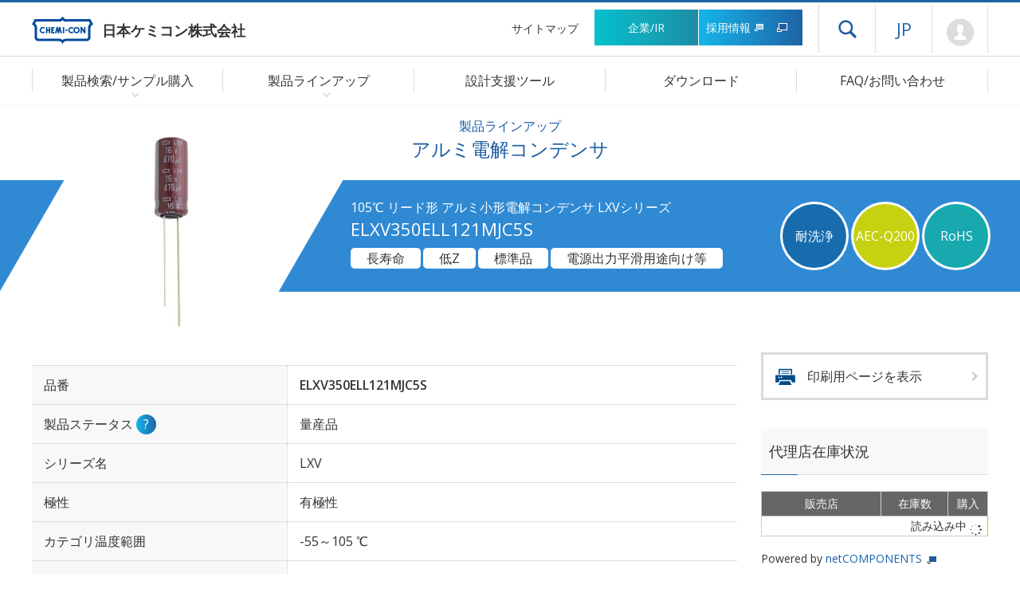

--- FILE ---
content_type: text/html; charset=UTF-8
request_url: https://www.chemi-con.co.jp/products/detail-condenser.php?part_number=ELXV350ELL121MJC5S
body_size: 7962
content:
<!DOCTYPE html>
<html lang="ja">
<head>
	<meta charset="UTF-8">
	<meta http-equiv="X-UA-Compatible" content="IE=edge">
	<meta name="viewport" content="width=480">
	<meta name="format-detection" content="telephone=no">
	
	<title>ELXV350ELL121MJC5S アルミ電解コンデンサ｜日本ケミコン株式会社</title>
	
	<meta name="Description" content="アルミ電解コンデンサ ELXV350ELL121MJC5Sの詳細スペックを確認する事が出来ます。特性データや環境規制対応状況、通販サイトのサンプル在庫状況も掲載しています。">
	<meta name="Keywords" content="ハイブリッド,導電性高分子,アルミ電解コンデンサ,電気二重層">
	<meta name="robots" content="NOYDIR,NOODP,INDEX,FOLLOW">
	
	<link rel="stylesheet" type="text/css" href="/common/css/import.php?extra=products">


	<script type="text/javascript" src="/common/js/m.js"></script>
	<script type="text/javascript" src="/common/js/chemi-con.js"></script>
	
	<!--<style>
		#wrapper { padding-left: 20px; }
		#wrapper:before ,
		header { display: none; }
	</style>-->
	
	<link rel="shortcut icon" href="/favicon.ico" sizes="48x48" type="image/x-icon">
	<link rel="icon" href="/common/images/favicon.svg" sizes="any" type="image/svg+xml">
	<link rel="apple-touch-icon" href="/common/images/apple-touch-icon.png">
	<link rel="manifest" href="/manifest.json">

	<meta property="og:site_name" content="日本ケミコン株式会社">
	<meta property="og:title" content="日本ケミコン株式会社">
	<meta property="og:description" content="アルミ電解コンデンサで世界をリード。コンデンサ、インダクタなど電子部品の総合メーカー。">
	<meta property="og:type" content="website">
	<meta property="og:url" content="https://www.chemi-con.co.jp/">
	<meta property="og:image" content="https://www.chemi-con.co.jp/common/images/ogp-image.png">
	<meta property="og:locale" content="ja_JP">
	<meta property="og:locale:alternate" content="en_US">
	<meta property="og:locale:alternate" content="zh_CN">

	<meta name="twitter:card" content="summary_large_image">
	<meta name="twitter:site" content="@Chemicon_jp">
</head>

<body id="prodDetail" class="products condenser" ontouchstart="" data-stock-nonce="96ee4df82c4ec1f6a648fec878a65c22a15eab35" data-stock-part-number="ELXV350ELL121MJC5S">
<div id="wrapper">
	<header>
		<div id="headCnt">
			<h1><a href="/"><img src="/common/images/logo.svg" aria-hidden="true" alt="日本ケミコン株式会社のロゴ"><span>日本ケミコン株式会社</span></a></h1>
			<p id="skipLink"><a href="#contents">本文にスキップする</a></p>
			<nav id="headNav" aria-label="ヘッダーナビゲーション">
				<ul id="headClink">
					<li id="hnSitemap"><a href="/sitemap/">サイトマップ</a></li>
					<li id="hnCompany"><a href="/company/">企業/IR</a></li>
					<li id="hnRecruit"><a href="/hr/" rel="noopener" target="_blank">採用情報 <img src="/common/images/icoBlank-white.png" alt="新しいウィンドウを開きます"></a></li>
				</ul>
				<div id="headSupt">
					<p id="headDrawer"><button id="icoDrawer" type="button" aria-expanded="false" aria-controls="drawerNav" data-drawer-opened="メニューを閉じる">ドロワーメニューを開く</button></p>
					<nav id="drawerNav" aria-label="ドロワーナビゲーション" aria-hidden="true">
						<div id="drawerCnt">
							<div class="gcse-searchbox-only"></div>
							<dl>
								<dt><span>製品ラインアップ</span></dt>
								<dd><a href="/products/list-condenser.php">製品検索/サンプル購入</a></dd>
								<dd><a href="/products/stock-search/">品番から代理店在庫検索</a></dd>
								<dd><a href="/products/aluminum/">アルミ電解コンデンサ</a></dd>
								<dd><a href="/products/ceramic/">積層セラミックコンデンサ</a></dd>
								<dd><a href="/products/edlc/">電気二重層キャパシタ</a></dd>
								<dd><a href="/products/varistor/">セラミックバリスタ</a></dd>
								<dd><a href="/products/inductor/">インダクタ（コイル）</a></dd>
								<dd><a href="/products/camera/">カメラモジュール</a></dd>
								<dd><a href="/products/siliconwafer/">シリコンウエハ</a></dd>
								<dd><a href="/products/module/">モジュール</a></dd>
								<dd><a href="/products/discontinued/">取扱終了品</a></dd>
								<dt><a href="/tool/">設計支援ツール</a></dt>
								<dd><a href="/tool/spicemodel/">SPICE/Sパラメータ</a></dd>
								<dd><a href="/tool/lifetime/">寿命計算</a></dd>
								<dd><a href="/tool/3dcad/">3D-CAD</a></dd>
								<dd><a href="/tool/pattern/">フットプリント</a></dd>
								<dd><a href="/tool/recommend/">アプリケーションガイド</a></dd>
								<dd><a href="/tool/reliability/">信頼性試験データ</a></dd>
								<dt><a href="/download/">ダウンロード</a></dt>
								<dt><a href="/faq/">FAQ/お問い合わせ</a></dt>
								<dd><a href="/faq/">製品に関するFAQ</a></dd>
								<dd><a href="/faq/#inquiryNav">お問い合わせ</a></dd>
							</dl>
							<ul>
								<li><a href="/company/">企業/IR</a></li>
								<li><a href="/hr/" rel="noopener" target="_blank">採用情報 <img src="/common/images/icoBlank.png" alt="新しいウィンドウを開きます"></a></li>
								<li><a href="/news/">新着情報</a></li>
								<li><a href="/terms/">サイトのご利用にあたって</a></li>
								<li><a href="/company/sustainability/governance/compliance/privacy.html">プライバシーポリシー</a></li>
								<li><a href="/socialpolicy/">ソーシャルメディアポリシー</a></li>
								<li><a href="/cookiepolicy/">クッキーポリシー</a></li>
								<li><a href="/accessibility/">ウェブアクセシビリティ</a></li>
								<li><a href="/en/" lang="en" aria-label="言語選択[英語]">English</a></li>
								<li><a href="/cn/" lang="zh-CN" aria-label="言語選択[中国語(簡体字)]">中文</a></li>
							</ul>
						</div><!-- } drawerCnt -->
					</nav><!-- } drawerNav -->
					<div class="js-drawerBackdrop" id="bgDrawer" aria-hidden="true"></div>

					<dl id="hnLanguage">
						<dt><a href="/" aria-label="言語選択[日本語]">JP</a></dt>
						<dd id="hlEnglish"><a href="/en/" aria-label="言語選択[英語]">EN</a></dd>
						<dd id="hlChinese"><a href="/cn/" aria-label="言語選択[中国語(簡体字)]">CN</a></dd>
					</dl>
          			<p id="hnMypage"><a href="/members/regist/" aria-label="会員ページ(ログインウィンドウが開きます)">Mypage</a></p>
  				</div>
			</nav>
		</div><!-- }headCnt -->
		<nav id="globalNav" aria-label="グローバルナビゲーション">
			<ul>
				<li id="gnProducts" class="icoArrow-bottom">
					<span>製品検索/サンプル購入</span>
					<span><button id="btnProducts" aria-expanded="false" aria-controls="gnSubProducts" data-submenu-opened="メニューを閉じる">製品検索/サンプル購入のメニューを開く</button></span>
					<div id="gnSubProducts" class="gnSubmenu">
						<div class="gnsCnt">
							<dl id="gnpCondenser">
								<dt>コンデンサ/電気二重層</dt>
								<dd><a href="/products/list-condenser.php">仕様から検索</a></dd>
								<dd><a href="/products/aluminum/chart/">製品体系図から検索(アルミ)</a></dd>
								<dd><a href="/products/aluminum/serieslist/">製品一覧表から検索(アルミ)</a></dd>
							</dl>
							<dl id="gnpVaristor">
								<dt>バリスタ</dt>
								<dd><a href="/products/list-varistor.php">仕様から検索</a></dd>
							</dl>
							<dl id="gnpInductor">
								<dt>インダクタ(コイル/コア)</dt>
								<dd><a href="/products/list-inductor.php">仕様から検索</a></dd>
							</dl>
							<ul id="SearchBox">
								<li id="bnrRecommend"><a href="/tool/recommend/" data-menuMidware-next-tabindex="btnProducts">アプリケーションガイド</a></li>
								<li id="stockSearch"><a href="/products/stock-search/">品番から代理店在庫検索</a></li>
								<li id="discontinued"><a href="/products/discontinued/">取扱終了品</a></li>
							</ul>
						</div>
					</div>
				</li>
				<li id="gnLineup" class="icoArrow-bottom">
					<span>製品ラインアップ</span>
					<span><button id="btnLineup" aria-expanded="false" aria-controls="gnSubLineup" data-submenu-opened="メニューを閉じる">製品ラインアップのメニューを開く</button></span>
					<div id="gnSubLineup" class="gnSubmenu">
						<div class="gnsCnt">
							<ul>
								<li><a href="/products/aluminum/">アルミ電解<br>コンデンサ</a></li>
								<li><a href="/products/ceramic/">積層セラミック<br>コンデンサ</a></li>
								<li><a href="/products/edlc/">電気二重層<br>キャパシタ</a></li>
								<li><a href="/products/varistor/">セラミックバリスタ</a></li>
								<li><a href="/products/inductor/">インダクタ<br>（コイル）</a></li>
								<li><a href="/products/camera/">カメラモジュール</a></li>
								<li><a href="/products/siliconwafer/">シリコンウエハ</a></li>
								<li><a href="/products/module/" data-menuMidware-next-tabindex="btnLineup">モジュール</a></li>
								
							</ul>
						</div>
					</div>
				</li>
				<li id="gnTool"><a href="/tool/">設計支援ツール</a></li>
				<li id="gnDownload"><a href="/download/">ダウンロード</a></li>
				<li id="gnInquiry"><a href="/faq/">FAQ/お問い合わせ</a></li>
			</ul>
		</nav><!-- }globalNav -->
	</header>
	
	<div id="container">
		<main id="contents" role="main">
			<div id="categoryTitle">
				<h2><small>製品ラインアップ</small>アルミ電解コンデンサ</h2>
			</div>
			<article id="primary">
				<div id="pageTitle">
					<div id="pgTlInfo">
						<h3><small>105℃ リード形 アルミ小形電解コンデンサ LXVシリーズ</small>
						ELXV350ELL121MJC5S</h3>
						<ul id="icoColor">
							<li class="icoCleaning">耐洗浄</li>
							<li class="icoAecQ200">AEC-Q200</li>
							<li class="icoRoHS2">RoHS</li>
						</ul>
						<ul id="icoWhite">
							<li>長寿命</li><li>低Z</li><li>標準品</li><li>電源出力平滑用途向け等</li>
						</ul>
					</div>
					<p><img src="/products/relatedfiles/capacitor/images/LXVLL_1.JPG" alt="ELXV350ELL121MJC5S"></p>
				</div>
				<div id="productCnt">
					<!--<div id="mainVisual">
						<div class="cntFrame">
							<ul id="mvScrn">
								<li id="phMv1"><img src="/upload/EKHE451ELL270MJ30S-1.jpg" alt="EKHE451ELL270MJ30S"></li>
								<li id="phMv2"><img src="/upload/EKHE451ELL270MJ30S-2.jpg" alt="EKHE451ELL270MJ30S"></li>
								<li id="phMv3"><img src="/upload/EKHE451ELL270MJ30S-3.jpg" alt="EKHE451ELL270MJ30S"></li>
							</ul>
							<ul id="mvCtrl">
								<li id="tmbMv1" class="currentVis">製品イメージ1</li>
								<li id="tmbMv2">製品イメージ2</li>
								<li id="tmbMv3">製品イメージ3</li>
							</ul>
							<ul id="mvBtn">
								<li id="btnPrev">前へ</li>
								<li id="btnNext">次へ</li>
							</ul>
						</div>
					</div>--><!-- }mainVisual -->
					<div id="specSec" class="cntFrame section">
						<div class="cntFrame">
							<p> </p>
							<table class="defStyle">
								<tr>
									<th>品番</th>
									<td>ELXV350ELL121MJC5S</td>
								</tr>
								<tr style=" ">
									<th>製品ステータス
									<dl class="toolTips">
										<dt>?</dt>
										<dd><span data-nosnippet>量産品：量産中の製品です。<br>
										NRND：新規採用を推奨しない製品です。<br>
										生産中止予定品：生産中止予定であり、最終受注時期が決められている場合があります。<br>
										生産中止品：生産終了し、受注していない製品です。<br>
										開発中：開発中の製品です。製品仕様は予告なく変更される場合があります。</span></dd>
									</dl>
									</th>
									<td>量産品</td>
								</tr>
								<tr style="display: none;">
									<th>後継品</th>
									<td>-</td>
								</tr>
								<tr style=" ">
									<th>シリーズ名</th>
									<td>LXV</td>
								</tr>
								<tr style=" ">
									<th>極性</th>
									<td>有極性</td>
								</tr>
								<tr style=" ">
									<th>カテゴリ温度範囲</th>
									<td>-55～105 ℃</td>
								</tr>
								<tr style="display: none;">
									<th>温度特性, ケースコード (inch/mm)</th>
									<td>-</td>
								</tr>
								<tr style=" ">
									<th>定格電圧</th>
									<td>35 Vdc</td>
								</tr>
								<tr style=" ">
									<th>静電容量</th>
									<td>120 µF</td>
								</tr>
								<tr style="<% $Style_ %>">
									<th>静電容量許容差</th>
									<td>-20～20%(M) / 20℃, 120Hz</td>
								</tr>
								<tr style="display: none;">
									<th>内部抵抗値(Typ.)</th>
									<td> m&Omega;</td>
								</tr>
								<tr style="display: none;">
									<th>内部抵抗値(Max.)</th>
									<td> m&Omega;</td>
								</tr>
								<tr style=" ">
									<th>本体寸法&#8960; D
									<!--<dl class="toolTips">
										<dt>?</dt>
										<dd><span data-nosnippet>( )内の表記はセラミックコンデンサ及びフィルムコンデンサの寸法記号です。</span></dd>
									</dl>-->
									</th>
									<td>10mm</td>
								</tr>
								<tr style="display: none;">
									<th>本体寸法H</th>
									<td>mm</td>
								</tr>
								<tr style=" ">
									<th>本体寸法L</th>
									<td>12.5mm</td>
								</tr>
								<tr style=" ">
									<th>定格リプル電流</th>
									<td>635mArms / 105℃ / 100kHz<br></td>
								</tr>
								<tr style="display: none;">
									<th>定格リプル電圧</th>
									<td>- Vac / -Hz</td>
								</tr>
								<tr style=" ">
									<th>インピーダンス</th>
									<td>0.12&Omega; max / 20℃ / 100kHz<br>0.3&Omega; max / -10℃ / 100kHz<br></td> 
								</tr>
								<tr style="display: none;">
									<th>ESR</th>
									<td>-</td>
								</tr>
								<tr style=" ">
									<th>漏れ電流</th>
									<td>42 &mu;A max / 20℃, 2 分値<br></td>
								</tr>
								<tr style=" ">
									<th>損失角の正接 (tan&delta;)</th>
									<td>0.12 max  / 20℃, 120Hz</td>
								</tr>
								<tr style="display: none;">
									<th>充放電電流の最大値</th>
									<td>- Arms / -Hz</td> 
								</tr>
								<tr style="display: none;">
									<th>充放電サイクル数</th>
									<td>-万回</td>
								</tr>
								<tr style=" ">
									<th>耐久性 規定温度/規定時間/負荷</th>
									<td>105℃ / 3000hrs / DC+リプル<br></td>
								</tr>
								<tr style=" ">
									<th>高温無負荷特性 規定温度/規定時間</th>
									<td>105℃ / 1000hrs</td>
								</tr>
								<tr style=" ">
									<th>端子メッキ</th>
									<td>Sn</td>
								</tr>
								<tr style="display: none;">
									<th>素子数</th>
									<td>-</td>
								</tr>
								<tr style=" ">
									<th>参考重量
									<dl class="toolTips">
										<dt>?</dt>
										<dd>標準的な材料構成から算出した値であり、代表値です。<br>
										参考重量は保証値ではありませんのでご注意ください。</dd>
									</dl>
									</th>
									<td>1.77g</td>
								</tr>
								<tr style=" ">
									<th>最小梱包単位
									<dl class="toolTips">
										<dt>?</dt>
										<dd>標準的な梱包仕様の場合の梱包数量となります。</dd>
									</dl>
									</th>
									<td>2000個</td>
								</tr>
								<tr style=" ">
									<th>RoHS 指令
									<dl class="toolTips">
										<dt>?</dt>
										<dd>10種の規制物質 <br>2011/65/EUおよび(EU) 2015/863</dd>
									</dl>
									</th>
									<td>適合</td>
								</tr>
								<tr style=" ">
									<th>AEC-Q200
									<dl class="toolTips">
										<dt>?</dt>
										<dd>詳細につきましては<a href="/faq/list.php?tag=AEC-Q200">AEC-Q200</a>についてを参照ください。</dd>
									</dl>
									</th>
									<td>準拠</td>
								</tr>
							</table>
						</div>
					</div>
					<section id="rrccfSec" style=" ">
						<div class="cntFrame">
							<h4>定格リプル電流補正係数</h4>
							<input type="checkbox" class="btnZoom">
							<p class="btnZoom">拡大表示する</p>
							<div class="scrollCnt">
								<div class="scrlPre">
									<table class="txtCenter">
										<caption>周波数補正係数</caption>
                    <tr><th>周波数 [Hz]</th><td>120</td><td>1k</td><td>10k</td><td>100k</td></tr><tr><th>補正係数</th><td>0.50</td><td>0.73</td><td>0.89</td><td>1.00</td></tr>
									</table>
								</div><!-- } scrlPre -->
							</div><!-- } scrollCnt -->
						</div>
					</section>
					<section id="figureSec">
						<div class="cntFrame">
							<div id="drawBox" style=" ">
								<h4>寸法図 [mm]</h4>
								<p class="figrImage js-zoomable"><img src="/products/relatedfiles/capacitor/draw/LXVLL.SVG" alt="寸法図"></p>
								<!-- Elead-j -->
							</div>
							<div id="numberBox" style=" ">
								<h4>品番体系</h4>
								<p class="figrImage js-zoomable"><img src="/products/relatedfiles/capacitor/number/LXVLL.SVG" alt="品番体系"></p>
							</div>
							<div id="charaBox" style="display: none;">
								<h4>特性データ</h4>
								<ul class="figrImage flexBetween">
                  
								</ul>
							</div>
						</div>
					</section>
				</div><!-- } productCnt -->
				
				<nav id="productNav">
					<p id="prdtPrint"><a href="/products/print-condenser.php?part_number=ELXV350ELL121MJC5S">印刷用ページを表示</a></p>
					<section id="prdtStock" class="js-stock-loading">
						<h4>代理店在庫状況</h4>
            <div>
  						<table>
  							<thead>
  								<tr>
  									<th>販売店</th>
  									<th>在庫数</th>
  									<th>購入</th>
  								</tr>
  							</thead>
  							<tbody>
  								<tr>
                    <tr><td colspan="3"><div>読み込み中 <span><img src="/common/images/icoLoad.svg"></span></div></td></tr>
                  </tr>
    						</tbody>
  						</table>
            </div>
						<p>Powered by <a href="https://www.netcomponents.com/" target="_blank">netCOMPONENTS</a></p>
					</section>
					<section id="prdtTools" style=" ">
						<h4>設計支援ツール・ドキュメント</h4>
						<ul>
							<li id="bnrCatalog"><a href="/products/relatedfiles/capacitor/catalog/LXVLL-j.PDF" target="_blank">カタログデータ</a></li>
              
							<li id="bnrLifeTime"><a href="/tool/lifetime/detail.html?pno=ELXV350ELL121MJC5S">推定寿命計算</a></li>
							
							<li id="bnr3dCad"><a class="membersOnly" href="https://www.chemi-con.co.jp/members/download.php?lang=ja&dir1=capacitor&dir2=3dcad&file=ELXV350ELL121MJC5S&ext=zip" target="_blank">3D-CADデータ</a></li>
							
							
							<li id="bnrRohs"><a id="js-dlRohs" class="membersOnly" href="#" target="_blank" data-type="RoHS,REACH" data-pNo="ELXV350ELL121MJC5S" data-class="リード形" data-series="LXV">RoHS適合報告書<br>REACH/SVHC<br>確認報告書</a></li>
							<li id="bnrIcpRohs"><a class="membersOnly" href="https://www.chemi-con.co.jp/members/download.php?lang=ja&dir1=capacitor&dir2=icpRoHS&file=LXVLL&ext=zip" target="_blank">RoHS規制物質<br>高精度分析データ</a></li>
							<li id="bnrSher"><a id="js-chemSherpaLink" class="membersOnly" href="https://www.chemi-con.co.jp/members/download.php?lang=ja&dir1=capacitor&dir2=shai&dir3=current&file=ELXV350ELL121MJC5S&ext=zip" target="_blank" data-pNo="ELXV350ELL121MJC5S" data-latest-version="2.12" data-previous-version="2.11" data-latest-suffix="(データ作成支援ツール V2R1.02.0)" data-previous-suffix="(データ作成支援ツール V2R1.01.0)">含有化学物質情報<br>chemSHERPAデータ<br>(IEC 62474準拠)</a></li>
						</ul>
					</section>
					<section id="prdtGuide">
						<h4>製品ガイド</h4>
						<ul>
							<!-- Elead-j -->
							<li><a href="/products/relatedfiles/capacitor/catalog/al-pns_all-j.pdf" target="_blank">品番の表し方</a></li>
							<li><a href="/products/relatedfiles/capacitor/catalog/al-precaution-j.pdf" target="_blank">使用上の注意</a></li>
							<li><a href="/products/relatedfiles/capacitor/catalog/al-packaging-j.pdf" target="_blank">端子加工、テーピング、梱包仕様</a></li>
							<li><a href="/products/relatedfiles/capacitor/catalog/al-moq-j.pdf" target="_blank">最小梱包単位</a></li>
							<li><a href="/products/relatedfiles/capacitor/catalog/al-solder-j.pdf" target="_blank">はんだ付推奨条件</a></li>
							<li><a href="/products/relatedfiles/capacitor/catalog/al-standardization-j.pdf" target="_blank">シリーズ統廃合</a></li>
							<li><a href="/products/relatedfiles/capacitor/catalog/al-locations-j.pdf" target="_blank">海外生産拠点</a></li>
							<li><a href="/products/relatedfiles/capacitor/catalog/al-technote-j.pdf" target="_blank">テクニカルノート</a></li>
							<li><a href="/products/relatedfiles/capacitor/catalog/al-environmental-j.pdf" target="_blank">環境対応について</a></li>
							<li><a href="/products/relatedfiles/capacitor/catalog/al-all-j.pdf" target="_blank">カタログ(全ページ)</a></li>
						</ul>
					</section>
				</nav>
			</article>
			<nav id="topicPath">
				<ol>
					<li><a href="/">Home</a></li>
					<li><span>製品ラインアップ</span></li>
					<li><a href="/products/aluminum/">アルミ電解コンデンサ</a></li>
					<li><a href="/products/list-condenser.php">製品検索/サンプル購入</a></li>
					<li>ELXV350ELL121MJC5S</li>
				</ol>
			</nav>
			<nav id="localNav">
				<div class="cntFrame">
					<h3><span>製品ラインアップ</span></h3>
					<ul>
						<li><a href="/products/list-condenser.php">製品検索/サンプル購入</a></li>
						<li><a href="/products/aluminum/">アルミ電解コンデンサ</a></li>
						<li><a href="/products/ceramic/">積層セラミックコンデンサ</a></li>
						<li><a href="/products/edlc/">電気二重層キャパシタ</a></li>
						<li><a href="/products/varistor/">セラミックバリスタ</a></li>
						<li><a href="/products/inductor/">インダクタ（コイル）</a></li>
						<li><a href="/products/camera/">カメラモジュール</a></li>
						<li><a href="/products/siliconwafer/">シリコンウエハ</a></li>
						<li><a href="/products/module/">モジュール</a></li>
					</ul>
				</div>
			</nav>
		</main><!-- } contents -->
		<footer>
			<nav id="footCnt" aria-label="フッターナビゲーション">
				<div class="cntFrame">
					<div id="fcPrdct">
						<dl id="fnProducts">
							<dt><span>製品ラインアップ</span></dt>
							<dd><a href="/products/list-condenser.php">製品検索/サンプル購入</a></dd>
							<dd><a href="/products/stock-search/">品番から代理店在庫検索</a></dd>
							<dd><a href="/products/aluminum/">アルミ電解コンデンサ</a></dd>
							<dd><a href="/products/ceramic/">積層セラミックコンデンサ</a></dd>
							<dd><a href="/products/edlc/">電気二重層キャパシタ</a></dd>
							<dd><a href="/products/varistor/">セラミックバリスタ</a></dd>
							<dd><a href="/products/inductor/">インダクタ（コイル）</a></dd>
							<dd><a href="/products/camera/">カメラモジュール</a></dd>
							<dd><a href="/products/siliconwafer/">シリコンウエハ</a></dd>
							<dd><a href="/products/module/">モジュール</a></dd>
							<dd><a href="/products/discontinued/">取扱終了品</a></dd>
							
						</dl>
						<dl id="fnTools">
							<dt><a href="/tool/">設計支援ツール</a></dt>
							<dd><a href="/tool/spicemodel/">SPICE/Sパラメータ</a></dd>
							<dd><a href="/tool/lifetime/">寿命計算</a></dd>
							<dd><a href="/tool/3dcad/">3D-CAD</a></dd>
							<dd><a href="/tool/pattern/">フットプリント</a></dd>
							<dd><a href="/tool/recommend/">アプリケーションガイド</a></dd>
							<dd><a href="/tool/reliability/">信頼性試験データ</a></dd>
						</dl>
						<dl id="fnPlus">
							<dt><a href="/download/">ダウンロード</a></dt>
							<dt><a href="/faq/">FAQ/お問い合わせ</a></dt>
							<dd><a href="/faq/">製品に関するFAQ</a></dd>
							<dd><a href="/inquiry/">製品に関するお問い合わせ</a></dd>
						</dl>
					</div>
					<dl id="fnScompany">
						<dt><a href="/company/">企業/IR</a></dt>
						<dd><a href="/company/release/">新着情報</a></dd>
						<dd><a href="/company/about/">企業情報</a></dd>
						<dd><a href="/company/sustainability/">サステナビリティ</a></dd>
						<dd><a href="/company/ir/">株主・投資家情報</a></dd>
						<dd><a href="/company/procurement/">資材調達</a></dd>
						<dd><a href="/hr/" rel="noopener" target="_blank">採用情報 <img src="/common/images/icoBlank.png" alt="新しいウィンドウを開きます"></a></dd>
					</dl>
				</div>
				<div id="footSupport">
					<div class="cntFrame">
						<ul class="fnOther">
							<li><a href="/terms/">サイトのご利用にあたって</a></li>
							<li><a href="/company/sustainability/governance/compliance/privacy.html">プライバシーポリシー</a></li>
							<li><a href="/socialpolicy/">ソーシャルメディアポリシー</a></li>
							<li><a href="/cookiepolicy/">クッキーポリシー</a></li>
							<li><a href="/accessibility/">ウェブアクセシビリティ</a></li>
							<li><a href="/sitemap/">サイトマップ</a></li>
						</ul>
						<ul id="fnSns">
							<li><a href="https://go.chemi-con.co.jp/YouTubeJA" rel="noopener" target="_blank" aria-label="日本ケミコンの公式YouTubeチャンネルへ (新しくウィンドウが開きます)"><img src="/common/images/icoYoutube.svg" alt="YouTube"></a></li>
							<li><a href="https://go.chemi-con.co.jp/TwitterJA" rel="noopener" target="_blank" aria-label="日本ケミコンの公式Xへ (新しくウィンドウが開きます)"><img src="/common/images/icoTwitter.svg" alt="X"></a></li>
						</ul>
					</div>
					<div id="footCopy" class="cntFrame">
						<p id="copyright" lang="en">&copy; Nippon Chemi-Con Corporation. All rights reserved.</p>
						<p id="pageTop" lang="en"><a href="#wrapper">Page Top</a></p>
					</div>
				</div>
			</nav>
		</footer>
	</div><!-- } container -->
</div><!-- } wrapper -->

</body>

</html>

--- FILE ---
content_type: image/svg+xml
request_url: https://www.chemi-con.co.jp/products/relatedfiles/capacitor/draw/LXVLL.SVG
body_size: 15429
content:
<svg id="レイヤー_1" data-name="レイヤー 1" xmlns="http://www.w3.org/2000/svg" viewBox="0 0 317.69818 87.09082">
  <defs>
    <style>
      .cls-1, .cls-10, .cls-11, .cls-2, .cls-3, .cls-4, .cls-5, .cls-6, .cls-7, .cls-9 {
        fill: none;
        stroke: #000;
      }

      .cls-1, .cls-10, .cls-11, .cls-2, .cls-4, .cls-5, .cls-6, .cls-9 {
        stroke-miterlimit: 10;
      }

      .cls-1, .cls-2, .cls-3, .cls-4, .cls-5, .cls-6, .cls-7 {
        stroke-width: 0.301px;
      }

      .cls-2, .cls-4 {
        stroke-dashoffset: 0.808px;
      }

      .cls-2 {
        stroke-dasharray: 1.617 1.862;
      }

      .cls-3 {
        stroke-linejoin: round;
      }

      .cls-4 {
        stroke-dasharray: 1.617 1.937;
      }

      .cls-5 {
        stroke-dasharray: 1.617 2.66799;
      }

      .cls-6 {
        stroke-dasharray: 1.617 2.602;
      }

      .cls-8 {
        fill: #231815;
      }

      .cls-10, .cls-11, .cls-9 {
        stroke-width: 0.3px;
      }

      .cls-10, .cls-11 {
        stroke-dashoffset: 0.805px;
      }

      .cls-10 {
        stroke-dasharray: 1.609 1.856;
      }

      .cls-11 {
        stroke-dasharray: 1.609 1.862;
      }
    </style>
  </defs>
  <title>25</title>
  <path class="cls-1" d="M190.16066,130.15607v31.4013m-14.0776-22.1377v22.1377m-48.1753-17.4267V162.657m-67.88239-17.8994v17.586m-14.0776-15.7012h15.9536m-15.9536-25.9063h15.9536m57.8472-.0254,3.9355.0235c2.36039.0156,2.36039.0156,2.36039,9.7158v6.4658c0,9.7012,0,9.7012-2.36039,9.7295l-3.9355.0508m-6.6475.0391,1.0259-1.0313c.6162-.6182.6162-.6182,1.8628-.6182h.8315c1.2456,0,1.2456,0,1.876.6182l1.0513,1.0313m-6.8433-.1182H66.61277c-6.6137,0-6.6137,0-6.6137-3.2344v-19.4004c0-3.2324,0-3.2324,6.6377-3.2373l46.4643-.0342" transform="translate(-42.17338 -94.69141)"/>
  <polyline points="17.827 63.903 21.574 65.333 20.642 63.916 21.587 62.507 17.827 63.903"/>
  <polyline points="85.565 64.217 81.818 62.786 82.75 64.204 81.805 65.613 85.565 64.217"/>
  <polyline points="85.75 64.137 89.504 65.551 88.566 64.137 89.504 62.724 85.75 64.137"/>
  <polyline points="133.966 64.137 130.212 62.724 131.15 64.137 130.212 65.551 133.966 64.137"/>
  <line class="cls-1" x1="20.95208" y1="64.13256" x2="131.49848" y2="64.13256"/>
  <polyline points="7.464 26.024 6.056 29.793 7.464 28.85 8.872 29.793 7.464 26.024"/>
  <polyline points="7.464 51.891 8.872 48.123 7.464 49.065 6.056 48.123 7.464 51.891"/>
  <polyline points="17.508 39.089 14.77 42.029 16.43 41.7 17.371 43.112 17.508 39.089"/>
  <path class="cls-1" d="M128.84716,129.21467h15.1709m1.87751,0H147.773m.9385,0h15.1719m1.8774,0h1.7197m2.0332,0h15.0156m5.6314,0h6.7261m-10.3233,0h1.7207m-12.2011,29.6748h14.0776M49.63677,123.18237v20.9219" transform="translate(-42.17338 -94.69141)"/>
  <path class="cls-2" d="M61.87547,128.12867v11.0684c0,5.5351,0,5.5351,12.7769,5.5351h25.5542c12.7768,0,12.7768,0,12.7768-5.5351v-11.0684c0-5.5351,0-5.5351-12.7768-5.5351H74.65237c-12.7769,0-12.7769,0-12.7769,5.5351" transform="translate(-42.17338 -94.69141)"/>
  <line class="cls-3" x1="19.70208" y1="33.42656" x2="19.70208" y2="33.44706"/>
  <path class="cls-4" d="M120.41307,128.24687v10.9902c0,5.4951,0,5.4951,1.0762,5.4951h2.1499c1.0757,0,1.0757,0,1.0757-5.4951v-10.9902c0-5.4951,0-5.4951-1.0757-5.4951h-2.1499c-1.0762,0-1.0762,0-1.0762,5.4951" transform="translate(-42.17338 -94.69141)"/>
  <line class="cls-3" x1="78.23968" y1="33.54566" x2="78.23968" y2="33.56426"/>
  <path class="cls-1" d="M113.10107,120.71067l1.0259,1.0059c.6162.6025.6162.6025,1.8628.6025h.8315c1.2456,0,1.2456,0,1.876-.6025l1.0513-1.0059" transform="translate(-42.17338 -94.69141)"/>
  <path class="cls-5" d="M113.29687,124.242l.6597.123a10.2525,10.2525,0,0,0,2.1987.0743h1.2036c1.8037,0,1.8037,0,2.0235-.1758l.3662-.2959" transform="translate(-42.17338 -94.69141)"/>
  <path class="cls-6" d="M119.67047,143.12287l-.6597-.1221a10.27283,10.27283,0,0,0-2.1997-.0742h-1.2027c-1.8037,0-1.8037,0-1.9941.1621l-.3174.2695" transform="translate(-42.17338 -94.69141)"/>
  <path class="cls-1" d="M127.90776,138.47827h15.1723m1.87751,0H146.834m.939,0h15.1724m1.8764,0h1.8775m1.7197,0h14.2339m-127.32079-4.8672h15.0166m1.8764,0h1.8765m.939,0h15.1723m1.8765,0h1.8774m1.877,0h15.1724m5.6303,0h15.01519m-18.76909,0h1.8775m13.15079,5.8233h48.2144v-1.8057h-48.2144Zm0-9.2246h62.2525V128.365h-62.2525Z" transform="translate(-42.17338 -94.69141)"/>
  <polyline points="62.167 26.024 65.458 23.726 63.767 23.699 63.142 22.122 62.167 26.024"/>
  <path class="cls-1" d="M162.00586,128.42947v1.7266m-51.99709-17.6895-4.2705,6.208m4.2608-6.208h.0097l-.0058.0088m-58.9097-.0088h58.9155" transform="translate(-42.17338 -94.69141)"/>
  <polyline points="119.771 33.639 121.167 29.868 119.762 30.813 118.352 29.876 119.771 33.639"/>
  <line class="cls-1" x1="119.72558" y1="7.68826" x2="119.72558" y2="31.16086"/>
  <polyline points="119.771 35.523 118.363 39.292 119.771 38.349 121.179 39.292 119.771 35.523"/>
  <line class="cls-1" x1="119.76758" y1="37.99096" x2="119.76758" y2="40.11106"/>
  <polyline points="148.004 64.137 151.754 65.563 150.82 64.147 151.763 62.738 148.004 64.137"/>
  <path class="cls-1" d="M126.08346,144.10427h1.8374v-20.0186h-1.8374Zm66.5542,14.7275,21.2334.0713" transform="translate(-42.17338 -94.69141)"/>
  <g>
    <path d="M51.32861,110.21484a1.94116,1.94116,0,0,0,.98535.2793c.5625,0,.89063-.29785.89063-.72949,0-.40039-.22705-.62891-.80225-.85156-.69482-.24707-1.12451-.60938-1.12451-1.21192A1.22746,1.22746,0,0,1,52.65527,106.54a1.935,1.935,0,0,1,.94141.209l-.15186.45118a1.69032,1.69032,0,0,0-.80859-.20313c-.581,0-.80225.34863-.80225.64063,0,.40039.25879.59668.84668.82519.72022.2793,1.08643.62793,1.08643,1.25684,0,.66015-.48633,1.23144-1.49072,1.23144a2.194,2.194,0,0,1-1.08692-.27246Z" transform="translate(-42.17338 -94.69141)"/>
    <path d="M54.49951,106.38086h.55615v4.50684h-.55615Z" transform="translate(-42.17338 -94.69141)"/>
    <path d="M56.2998,109.45313a.98206.98206,0,0,0,1.04883,1.0664,1.98676,1.98676,0,0,0,.84668-.15918l.09473.40039a2.46651,2.46651,0,0,1-1.01709.19043,1.42334,1.42334,0,0,1-1.50342-1.54883,1.48911,1.48911,0,0,1,1.4336-1.65722,1.2999,1.2999,0,0,1,1.26367,1.44726,2.10768,2.10768,0,0,1-.01905.26075Zm1.62989-.39942a.79445.79445,0,0,0-.77051-.9082.92422.92422,0,0,0-.853.9082Z" transform="translate(-42.17338 -94.69141)"/>
    <path d="M59.46436,109.45313a.98228.98228,0,0,0,1.04882,1.0664,1.98676,1.98676,0,0,0,.84668-.15918l.09473.40039a2.46651,2.46651,0,0,1-1.01709.19043,1.42334,1.42334,0,0,1-1.50342-1.54883,1.48911,1.48911,0,0,1,1.4336-1.65722,1.2999,1.2999,0,0,1,1.26367,1.44726,2.10768,2.10768,0,0,1-.01905.26075Zm1.62988-.39942a.79445.79445,0,0,0-.77051-.9082.92422.92422,0,0,0-.853.9082Z" transform="translate(-42.17338 -94.69141)"/>
    <path d="M62.53467,107.81543l.6001,1.72656a7.88644,7.88644,0,0,1,.24658.78711h.019c.06934-.2539.15772-.50781.25879-.78711l.59375-1.72656h.58154l-1.20068,3.07227h-.53027l-1.1626-3.07227Z" transform="translate(-42.17338 -94.69141)"/>
    <path d="M65.66748,109.45313a.98228.98228,0,0,0,1.04883,1.0664,1.98679,1.98679,0,0,0,.84668-.15918l.09472.40039a2.46649,2.46649,0,0,1-1.01708.19043,1.42334,1.42334,0,0,1-1.50342-1.54883,1.48911,1.48911,0,0,1,1.43359-1.65722,1.29989,1.29989,0,0,1,1.26367,1.44726,2.1081,2.1081,0,0,1-.019.26075Zm1.62988-.39942a.79445.79445,0,0,0-.7705-.9082.92421.92421,0,0,0-.853.9082Z" transform="translate(-42.17338 -94.69141)"/>
    <path d="M69.729,106.48242a4.20169,4.20169,0,0,0-.79589,2.59668,4.29277,4.29277,0,0,0,.79589,2.57617h-.43554a4.11275,4.11275,0,0,1-.82764-2.57617,4.20376,4.20376,0,0,1,.82764-2.59668Z" transform="translate(-42.17338 -94.69141)"/>
    <path d="M70.33545,106.66016a6.38851,6.38851,0,0,1,1.05518-.083,1.74411,1.74411,0,0,1,1.19384.35547,1.15329,1.15329,0,0,1,.37256.89551,1.263,1.263,0,0,1-.32812.91406,1.75875,1.75875,0,0,1-1.30176.46972,1.85645,1.85645,0,0,1-.4419-.03808v1.71387h-.5498Zm.5498,2.06347a1.85989,1.85989,0,0,0,.45459.04395c.66358,0,1.06787-.32324,1.06787-.91406,0-.56543-.39794-.83789-1.00439-.83789a2.30272,2.30272,0,0,0-.51807.04394Z" transform="translate(-42.17338 -94.69141)"/>
    <path d="M75.90088,108.88184H74.24609v1.543h1.84473v.4629H73.69629v-4.27832h2.29932v.46386H74.24609v1.35156h1.65479Z" transform="translate(-42.17338 -94.69141)"/>
    <path d="M77.61279,107.0791H76.31787v-.46972h3.15234v.46972H78.169v3.8086h-.55616Z" transform="translate(-42.17338 -94.69141)"/>
    <path d="M81.13135,108.32324a.37649.37649,0,1,1,.75146,0,.37613.37613,0,1,1-.75146,0Zm0,2.24024a.37643.37643,0,1,1,.75146,0,.37618.37618,0,1,1-.75146,0Z" transform="translate(-42.17338 -94.69141)"/>
    <path d="M83.9292,106.667a5.29242,5.29242,0,0,1,1.00439-.08984,1.75443,1.75443,0,0,1,1.169.31152.89791.89791,0,0,1,.35351.75488,1.01362,1.01362,0,0,1-.72021.93946v.01367a1.10085,1.10085,0,0,1,.87842,1.07227,1.1578,1.1578,0,0,1-.36035.85742,2.13318,2.13318,0,0,1-1.47168.39941,6.39874,6.39874,0,0,1-.853-.05078Zm.5498,1.752h.499c.581,0,.92236-.30469.92236-.71778,0-.501-.37939-.69824-.93506-.69824a2.37863,2.37863,0,0,0-.48633.03809Zm0,2.0498a2.98163,2.98163,0,0,0,.46094.02539c.56885,0,1.09277-.21,1.09277-.83105,0-.584-.499-.82618-1.09912-.82618H84.479Z" transform="translate(-42.17338 -94.69141)"/>
    <path d="M87.334,108.77441c0-.3623-.00634-.67382-.0249-.959h.48633l.019.60352h.02491a.919.919,0,0,1,.84668-.67383.60189.60189,0,0,1,.1582.01953v.52734a.764.764,0,0,0-.93506.69727,1.58322,1.58322,0,0,0-.02539.26074v1.6377H87.334Z" transform="translate(-42.17338 -94.69141)"/>
    <path d="M92.1665,109.32617A1.49871,1.49871,0,0,1,90.644,110.958a1.45747,1.45747,0,0,1-1.46533-1.58106,1.49725,1.49725,0,0,1,1.51611-1.63183A1.45216,1.45216,0,0,1,92.1665,109.32617Zm-2.42578.03223c0,.67187.38526,1.17969.92871,1.17969.53077,0,.92871-.501.92871-1.19336,0-.51953-.25927-1.17969-.916-1.17969C90.0249,108.165,89.74072,108.77441,89.74072,109.3584Z" transform="translate(-42.17338 -94.69141)"/>
    <path d="M93.08887,107.81543l.40429,1.56152c.08838.34278.1709.66016.22754.97754h.01905c.06933-.31054.17041-.64062.27148-.9707l.499-1.56836H94.978l.47363,1.53613c.11377.36817.20215.69239.27148,1.00293h.019a9.2142,9.2142,0,0,1,.23388-.99609l.43555-1.543h.54981l-.98536,3.07227H95.4707l-.46777-1.4668a10.11773,10.11773,0,0,1-.27148-1.00879h-.0127a9.09163,9.09163,0,0,1-.27783,1.01562l-.49268,1.46h-.50537l-.92236-3.07227Z" transform="translate(-42.17338 -94.69141)"/>
    <path d="M97.5166,108.64746c0-.31836-.00635-.57812-.0249-.832h.49268l.03173.50781h.01221a1.12415,1.12415,0,0,1,1.01074-.57812c.42334,0,1.08057.2539,1.08057,1.30859v1.834h-.55615v-1.77149c0-.49414-.18311-.90723-.70752-.90723a.79082.79082,0,0,0-.74512.57129.80431.80431,0,0,0-.03809.25977v1.84766H97.5166Z" transform="translate(-42.17338 -94.69141)"/>
    <path d="M100.688,111.65527a4.30921,4.30921,0,0,0,.7959-2.5957,4.221,4.221,0,0,0-.7959-2.57715h.42969a4.055,4.055,0,0,1,.82714,2.583,4.13226,4.13226,0,0,1-.82714,2.58984Z" transform="translate(-42.17338 -94.69141)"/>
  </g>
  <g>
    <path d="M92.43408,152.40332h.54981v3.81445h1.81933v.46387H92.43408Z" transform="translate(-42.17338 -94.69141)"/>
    <path d="M95.80713,152.333l-.10742,1.52344h-.34082l-.10108-1.52344Z" transform="translate(-42.17338 -94.69141)"/>
    <path d="M144.78223,153.07617h-.0127l-.71387.3877-.10693-.42578.897-.48243h.47364v4.126h-.53711Z" transform="translate(-42.17338 -94.69141)"/>
    <path d="M149.26709,153.02539H147.7002l-.15772,1.05957a2.3166,2.3166,0,0,1,.335-.02539,1.72918,1.72918,0,0,1,.88428.22266,1.176,1.176,0,0,1,.5874,1.06054,1.42708,1.42708,0,0,1-1.52881,1.40821,2.00351,2.00351,0,0,1-1.02343-.25391l.13916-.4248a1.83132,1.83132,0,0,0,.87792.22851.90806.90806,0,0,0,.97315-.89551c-.00635-.5332-.36035-.91406-1.18164-.91406a4.1432,4.1432,0,0,0-.56836.04492l.26514-1.98047h1.96484Z" transform="translate(-42.17338 -94.69141)"/>
    <path d="M150.2334,154.44043c0-.31641-.00635-.57715-.0249-.83105h.48632l.02539.49511h.01856a1.05368,1.05368,0,0,1,.96045-.56445.90375.90375,0,0,1,.86523.61523h.0127a1.26461,1.26461,0,0,1,.34131-.40039,1.04465,1.04465,0,0,1,.67578-.21484c.4043,0,1.00439.26562,1.00439,1.332v1.80957h-.543v-1.73926c0-.58984-.21484-.94531-.66357-.94531a.71926.71926,0,0,0-.65674.50781.92.92,0,0,0-.04443.2793v1.89746h-.543v-1.84082c0-.48828-.21484-.84375-.63818-.84375a.83309.83309,0,0,0-.73291.83106v1.85351h-.54346Z" transform="translate(-42.17338 -94.69141)"/>
    <path d="M156.12061,152.74609a.34424.34424,0,0,1-.68848,0,.33962.33962,0,0,1,.34766-.34863A.33042.33042,0,0,1,156.12061,152.74609Zm-.61915,3.93555v-3.07226h.55616v3.07226Z" transform="translate(-42.17338 -94.69141)"/>
    <path d="M156.97949,154.44043c0-.31641-.00635-.57715-.0249-.83105h.49268l.03173.50781h.01221A1.12351,1.12351,0,0,1,158.502,153.54c.42334,0,1.08057.25391,1.08057,1.30664v1.835h-.55615v-1.77051c0-.49609-.18311-.9082-.70752-.9082a.78963.78963,0,0,0-.74512.57129.80212.80212,0,0,0-.03809.26074v1.84668h-.55615Z" transform="translate(-42.17338 -94.69141)"/>
    <path d="M160.353,156.35156a.37365.37365,0,0,1,.3789-.39941.40017.40017,0,0,1-.00634.79883A.37254.37254,0,0,1,160.353,156.35156Z" transform="translate(-42.17338 -94.69141)"/>
    <path d="M197.01611,156.68164v-1.124H195.1084v-.36719l1.832-2.63477h.6001v2.56446h.5747v.4375h-.5747v1.124Zm0-1.56152v-1.377c0-.21679.00635-.43164.019-.64843h-.019c-.12646.24218-.22754.41992-.34082.60937l-1.00488,1.40332v.0127Z" transform="translate(-42.17338 -94.69141)"/>
    <path d="M198.71533,154.44043c0-.31641-.00586-.57715-.0249-.83105h.48633l.02539.49511h.01855a1.05368,1.05368,0,0,1,.96045-.56445.90377.90377,0,0,1,.86524.61523h.01269a1.26473,1.26473,0,0,1,.34131-.40039,1.04467,1.04467,0,0,1,.67578-.21484c.4043,0,1.0044.26562,1.0044,1.332v1.80957h-.543v-1.73926c0-.58984-.21485-.94531-.66358-.94531a.71924.71924,0,0,0-.65673.50781.91962.91962,0,0,0-.04444.2793v1.89746h-.54346v-1.84082c0-.48828-.21435-.84375-.63769-.84375a.83309.83309,0,0,0-.73291.83106v1.85351h-.54346Z" transform="translate(-42.17338 -94.69141)"/>
    <path d="M204.60254,152.74609a.34424.34424,0,0,1-.68848,0,.33962.33962,0,0,1,.34766-.34863A.33042.33042,0,0,1,204.60254,152.74609Zm-.61914,3.93555v-3.07226h.55615v3.07226Z" transform="translate(-42.17338 -94.69141)"/>
    <path d="M205.46143,154.44043c0-.31641-.00586-.57715-.02491-.83105h.49268l.03125.50781h.01269a1.12376,1.12376,0,0,1,1.01124-.57715c.42285,0,1.08007.25391,1.08007,1.30664v1.835h-.55566v-1.77051c0-.49609-.18359-.9082-.708-.9082a.78963.78963,0,0,0-.74512.57129.80213.80213,0,0,0-.03808.26074v1.84668h-.55615Z" transform="translate(-42.17338 -94.69141)"/>
    <path d="M208.835,156.35156a.37393.37393,0,0,1,.37891-.39941.40016.40016,0,0,1-.00586.79883A.37264.37264,0,0,1,208.835,156.35156Z" transform="translate(-42.17338 -94.69141)"/>
  </g>
  <g>
    <path d="M44.15088,136.856a1.98861,1.98861,0,0,0,1.74316,1.25049,1.15744,1.15744,0,0,0,1.20117-1.12989l-2.19238-.3999c-.69531-.12695-1.02344-.41895-1.02344-1.00293a1.29806,1.29806,0,0,1,1.40235-1.23779,2.21822,2.21822,0,0,1,2.19238,2.25976l1.333.24756v.457l-1.333-.2539a1.56664,1.56664,0,0,1-1.542,1.54882,2.228,2.228,0,0,1-2.05274-1.52978Zm2.94433-.33643a1.80165,1.80165,0,0,0-1.82031-1.70117c-.58105,0-1.02246.33643-1.02246.8125,0,.2666.16992.3999.52344.46338Z" transform="translate(-42.17338 -94.69141)"/>
    <path d="M43.19678,132.813a8.05376,8.05376,0,0,1-.08789-1.17432,2.45688,2.45688,0,0,1,.53027-1.73291,1.95654,1.95654,0,0,1,1.5293-.603,2.2446,2.2446,0,0,1,1.65429.61573,2.64162,2.64162,0,0,1,.61329,1.8916,9.03082,9.03082,0,0,1-.05079,1.00293Zm3.76562-.55225a3.49456,3.49456,0,0,0,.03125-.55859,1.64072,1.64072,0,0,0-1.80664-1.82178,1.52252,1.52252,0,0,0-1.64258,1.73291,3.17963,3.17963,0,0,0,.05664.64746Z" transform="translate(-42.17338 -94.69141)"/>
    <path d="M43.0708,128.19678l1.51563.10791v.34277l-1.51563.10156Z" transform="translate(-42.17338 -94.69141)"/>
  </g>
  <g>
    <path d="M156.20117,116.55225a1.9886,1.9886,0,0,0,1.74317,1.25048,1.15744,1.15744,0,0,0,1.20117-1.12988l-2.19238-.3999c-.69532-.12695-1.02344-.41895-1.02344-1.00293a1.29805,1.29805,0,0,1,1.40234-1.23779,2.21822,2.21822,0,0,1,2.19238,2.25976l1.333.24756v.457l-1.333-.2539a1.56663,1.56663,0,0,1-1.542,1.54882,2.228,2.228,0,0,1-2.05273-1.52978Zm2.94434-.33643a1.80165,1.80165,0,0,0-1.82031-1.70117c-.58106,0-1.02247.33642-1.02247.8125,0,.2666.16993.3999.52344.46338Z" transform="translate(-42.17338 -94.69141)"/>
    <path d="M154.96289,109.875h3.69531c.27246,0,.582-.00635.79-.02539v.50146l-.53027.02539v.0127a1.13742,1.13742,0,0,1,.59961,1.04736,1.39585,1.39585,0,0,1-1.55371,1.314,1.4648,1.4648,0,0,1-1.64258-1.37744,1.02722,1.02722,0,0,1,.46777-.92676v-.0127h-1.82617Zm2.67188.55859a.97414.97414,0,0,0-.2334.02539.821.821,0,0,0-.64453.80616c0,.57763.50586.92041,1.18164.92041.61914,0,1.13086-.30469,1.13086-.90772a.83859.83859,0,0,0-.66309-.81885.96748.96748,0,0,0-.24023-.02539Z" transform="translate(-42.17338 -94.69141)"/>
  </g>
  <path class="cls-7" d="M203.34136,131.54567v-4.2148m-1.7867,11.1035h4.1993m-4.5127-9.1846h4.1992m-1.8135,12.0996a2.853,2.853,0,1,0-2.8418-2.8525A2.84751,2.84751,0,0,0,203.627,141.34937Zm-.3135-9.2422a2.853,2.853,0,1,0-2.8418-2.8525A2.84745,2.84745,0,0,0,203.31346,132.10717Z" transform="translate(-42.17338 -94.69141)"/>
  <polyline class="cls-7" points="16.44 41.184 0.23 78.089 57.512 78.089"/>
  <g>
    <path d="M61.62744,171.39355l-1.38965-4.27832h.59375l.66309,2.10743c.18359.57714.34131,1.09863.45508,1.59961h.01269c.12012-.49512.29688-1.03418.48633-1.59278l.72022-2.11426h.5874l-1.52246,4.27832Z" transform="translate(-42.17338 -94.69141)"/>
    <path d="M64.50781,169.959a.98206.98206,0,0,0,1.04883,1.06641,1.98694,1.98694,0,0,0,.84668-.15918l.09473.40039a2.46651,2.46651,0,0,1-1.01709.19043,1.42334,1.42334,0,0,1-1.50342-1.54883,1.48911,1.48911,0,0,1,1.43359-1.65722,1.29989,1.29989,0,0,1,1.26367,1.44726,2.10774,2.10774,0,0,1-.019.26074Zm1.62989-.39941a.79446.79446,0,0,0-.77051-.9082.92421.92421,0,0,0-.853.9082Z" transform="translate(-42.17338 -94.69141)"/>
    <path d="M67.36279,169.15332c0-.31836-.00586-.57812-.0249-.832h.49268l.03125.50781h.01269a1.12415,1.12415,0,0,1,1.01074-.57812c.42334,0,1.08057.2539,1.08057,1.30859v1.834h-.55615v-1.77148c0-.49414-.18311-.90723-.70752-.90723a.79082.79082,0,0,0-.74512.57129.80432.80432,0,0,0-.03808.25977v1.84765h-.55616Z" transform="translate(-42.17338 -94.69141)"/>
    <path d="M71.53857,167.43848v.88281h.7959v.42578h-.7959v1.65625c0,.38086.10743.59668.417.59668a1.2141,1.2141,0,0,0,.32226-.03809l.0249.419a1.3652,1.3652,0,0,1-.49267.07617.76919.76919,0,0,1-.6001-.23535,1.13963,1.13963,0,0,1-.21484-.79883v-1.67578h-.47364v-.42578h.47364V167.585Z" transform="translate(-42.17338 -94.69141)"/>
  </g>
  <g>
    <path d="M44.07178,175.96094a4.19855,4.19855,0,0,0-.79639,2.59668,4.28958,4.28958,0,0,0,.79639,2.57617h-.436a4.1128,4.1128,0,0,1-.82763-2.57617,4.20365,4.20365,0,0,1,.82763-2.59668Z" transform="translate(-42.17338 -94.69141)"/>
    <path d="M46.88232,178.36035H45.22754v1.543h1.84473v.46289H44.67773v-4.27832h2.29932v.46387H45.22754v1.35156h1.65478Z" transform="translate(-42.17338 -94.69141)"/>
    <path d="M48.02588,177.294l.436.66015c.11329.17188.2085.33008.30909.50195h.019c.10107-.18457.20215-.34375.30322-.50781l.42969-.65429h.6001l-1.04248,1.48535,1.07422,1.58691H49.523l-.44824-.69141c-.12012-.17773-.22119-.3496-.32862-.5332H48.7334c-.10108.1836-.2085.34863-.32227.5332l-.44238.69141H47.356l1.08691-1.56836-1.03613-1.5039Z" transform="translate(-42.17338 -94.69141)"/>
    <path d="M52.87109,180.252a2.039,2.039,0,0,1-.87793.17774,1.45589,1.45589,0,0,1-1.52246-1.56739,1.5571,1.5571,0,0,1,1.64209-1.63183,1.85176,1.85176,0,0,1,.771.15918l-.12647.43164a1.28463,1.28463,0,0,0-.64453-.14649,1.15865,1.15865,0,0,0-.01855,2.31055,1.568,1.568,0,0,0,.68213-.15234Z" transform="translate(-42.17338 -94.69141)"/>
    <path d="M53.83057,178.93164a.98228.98228,0,0,0,1.04882,1.06641,1.98691,1.98691,0,0,0,.84668-.15918l.09473.40039a2.46651,2.46651,0,0,1-1.01709.19043,1.42334,1.42334,0,0,1-1.50342-1.54883,1.48912,1.48912,0,0,1,1.4336-1.65723,1.29991,1.29991,0,0,1,1.26367,1.44727,2.11006,2.11006,0,0,1-.019.26074Zm1.62988-.39941a.79446.79446,0,0,0-.77051-.90821.92422.92422,0,0,0-.853.90821Z" transform="translate(-42.17338 -94.69141)"/>
    <path d="M56.686,178.29688c0-.39356-.01221-.71094-.02491-1.00293h.499l.0249.52734h.01269a1.20135,1.20135,0,0,1,1.08692-.59766,1.39038,1.39038,0,0,1,1.29492,1.5625,1.45216,1.45216,0,0,1-1.38965,1.65039,1.07084,1.07084,0,0,1-.9414-.48242h-.0127v1.66895H56.686Zm.5498.81933a1.26847,1.26847,0,0,0,.02539.22852.85839.85839,0,0,0,.834.65332c.58741,0,.92823-.48242.92823-1.18653,0-.61621-.32178-1.14257-.90967-1.14257a.88733.88733,0,0,0-.83984.6914.9093.9093,0,0,0-.03809.22852Z" transform="translate(-42.17338 -94.69141)"/>
    <path d="M60.9502,176.41113v.88282h.79589v.42578H60.9502V179.376c0,.38086.10742.59668.417.59668a1.20735,1.20735,0,0,0,.32177-.03809l.0254.41895a1.3653,1.3653,0,0,1-.49268.07617.76919.76919,0,0,1-.6001-.23535,1.13964,1.13964,0,0,1-.21484-.79883v-1.67578h-.47363V177.294h.47363v-.73633Z" transform="translate(-42.17338 -94.69141)"/>
    <path d="M66.01611,177.10352a1.996,1.996,0,0,0-1.24463,1.75195,1.15753,1.15753,0,0,0,1.12452,1.20605l.39795-2.20312c.12646-.69727.417-1.02735.998-1.02735a1.29878,1.29878,0,0,1,1.23194,1.40821,2.21712,2.21712,0,0,1-2.249,2.20312l-.24609,1.33985h-.45508l.25293-1.33985a1.56614,1.56614,0,0,1-1.5415-1.54883,2.23376,2.23376,0,0,1,1.52246-2.0625Zm.33448,2.958A1.80216,1.80216,0,0,0,68.044,178.2334c0-.584-.335-1.02832-.8086-1.02832-.26562,0-.39795.1709-.46142.52637Z" transform="translate(-42.17338 -94.69141)"/>
    <path d="M72.30127,176.71H70.73438l-.15772,1.06055a2.06651,2.06651,0,0,1,.335-.02539,1.72853,1.72853,0,0,1,.88428.22168,1.17779,1.17779,0,0,1,.5874,1.05957,1.428,1.428,0,0,1-1.52881,1.41015,2.0036,2.0036,0,0,1-1.02344-.2539l.13916-.42578a1.8314,1.8314,0,0,0,.87793.22851.90788.90788,0,0,0,.97315-.89453c-.00635-.5332-.36035-.91406-1.18164-.91406a4.32767,4.32767,0,0,0-.56836.04394l.26514-1.98047h1.96484Z" transform="translate(-42.17338 -94.69141)"/>
    <path d="M77.2915,180.36621c-.12011-.12109-.23388-.24121-.39795-.41894a1.7409,1.7409,0,0,1-1.24462.48925,1.207,1.207,0,0,1-1.30762-1.20019,1.40753,1.40753,0,0,1,.834-1.251v-.01855a1.47494,1.47494,0,0,1-.354-.89551,1.03543,1.03543,0,0,1,1.08057-1.05274.88762.88762,0,0,1,.94091.90723c0,.4502-.25879.80567-.93457,1.14258v.01855c.35987.41993.76416.88868,1.03565,1.19336a3.1437,3.1437,0,0,0,.41064-1.25h.50537a3.25846,3.25846,0,0,1-.61279,1.58008c.22754.24219.44873.48242.70117.75586Zm-.66992-.73633c-.25244-.27929-.72607-.7998-1.20019-1.3457a1.05283,1.05283,0,0,0-.54932.86914.84144.84144,0,0,0,.87158.86328A1.18406,1.18406,0,0,0,76.62158,179.62988Zm-1.29492-2.60937a1.20451,1.20451,0,0,0,.32227.76855c.42968-.24707.70752-.47558.70752-.83789a.502.502,0,0,0-.49268-.55176A.55556.55556,0,0,0,75.32666,177.02051Z" transform="translate(-42.17338 -94.69141)"/>
    <path d="M82.07373,177.10352a1.99593,1.99593,0,0,0-1.24463,1.75195,1.15753,1.15753,0,0,0,1.12451,1.20605l.398-2.20312c.12647-.69727.417-1.02735.998-1.02735a1.29877,1.29877,0,0,1,1.23193,1.40821,2.21711,2.21711,0,0,1-2.249,2.20312l-.24609,1.33985h-.45508l.25293-1.33985a1.56615,1.56615,0,0,1-1.54151-1.54883,2.23378,2.23378,0,0,1,1.52246-2.0625Zm.33447,2.958a1.80216,1.80216,0,0,0,1.69336-1.82812c0-.584-.335-1.02832-.80859-1.02832-.26563,0-.39795.1709-.46143.52637Z" transform="translate(-42.17338 -94.69141)"/>
    <path d="M88.25146,176.63379a2.03322,2.03322,0,0,0-.417.02539,1.67406,1.67406,0,0,0-1.42773,1.4668h.019a1.25047,1.25047,0,0,1,2.23.85644,1.37755,1.37755,0,0,1-1.36426,1.4541c-.87841,0-1.45312-.68554-1.45312-1.75879a2.60237,2.60237,0,0,1,.69482-1.86035,2.23977,2.23977,0,0,1,1.314-.60937,2.64434,2.64434,0,0,1,.40429-.03125Zm-.15771,2.38086a.837.837,0,0,0-.84668-.94629.91485.91485,0,0,0-.7959.50781.47367.47367,0,0,0-.06347.24707c.01269.67969.32226,1.18164.9038,1.18164C87.77148,180.00488,88.09375,179.60449,88.09375,179.01465Z" transform="translate(-42.17338 -94.69141)"/>
    <path d="M89.19238,180.03613a.375.375,0,0,1,.37891-.40039.40121.40121,0,1,1-.37891.40039Z" transform="translate(-42.17338 -94.69141)"/>
    <path d="M90.58838,179.72559a1.85167,1.85167,0,0,0,.90967.25976c.71386,0,.93506-.457.92871-.7998-.00635-.57715-.52442-.8252-1.06153-.8252h-.30957v-.41894h.30957c.4043,0,.916-.21.916-.69825,0-.33007-.2085-.62207-.72021-.62207a1.50569,1.50569,0,0,0-.82129.27246l-.145-.40625a1.94984,1.94984,0,0,1,1.07373-.3164c.80859,0,1.17529.48242,1.17529.9834a1.02547,1.02547,0,0,1-.7583.97168v.01172a1.07321,1.07321,0,0,1,.916,1.06054c0,.66016-.51171,1.23828-1.49707,1.23828a2.0848,2.0848,0,0,1-1.06787-.27929Z" transform="translate(-42.17338 -94.69141)"/>
    <path d="M93.53809,181.13379a4.30923,4.30923,0,0,0,.79589-2.5957,4.221,4.221,0,0,0-.79589-2.57715h.4292a4.0549,4.0549,0,0,1,.82763,2.583,4.13213,4.13213,0,0,1-.82763,2.58984Z" transform="translate(-42.17338 -94.69141)"/>
  </g>
  <g>
    <path d="M47.34814,95.39063a2.69873,2.69873,0,1,1-2.69873,2.69921A2.69528,2.69528,0,0,1,47.34814,95.39063Z" transform="translate(-42.17338 -94.69141)"/>
    <path d="M51.981,95.57129H50.3418v-.5918h3.98974v.5918H52.68408v4.79687H51.981Z" transform="translate(-42.17338 -94.69141)"/>
    <path d="M54.34912,98.56152a1.23926,1.23926,0,0,0,1.32715,1.34278,2.536,2.536,0,0,0,1.07129-.2002l.12012.50391a3.12847,3.12847,0,0,1-1.28711.24023,1.79721,1.79721,0,0,1-1.90332-1.95117,1.87883,1.87883,0,0,1,1.81494-2.08691,1.63936,1.63936,0,0,1,1.59912,1.82324,2.61317,2.61317,0,0,1-.02393.32812Zm2.0625-.5039a1.0013,1.0013,0,0,0-.9751-1.14356,1.166,1.166,0,0,0-1.07959,1.14356Z" transform="translate(-42.17338 -94.69141)"/>
    <path d="M57.96484,97.70605c0-.45605-.00781-.84765-.03173-1.208h.61572l.02392.75976h.03174a1.16226,1.16226,0,0,1,1.07178-.84765.736.736,0,0,1,.19971.02441v.66309a1.07981,1.07981,0,0,0-.23975-.02344.98658.98658,0,0,0-.94336.90332,1.96541,1.96541,0,0,0-.03223.32812v2.0625h-.6958Z" transform="translate(-42.17338 -94.69141)"/>
    <path d="M60.773,97.5459c0-.40039-.00781-.72754-.03174-1.04785h.61572l.03174.624h.02393a1.33332,1.33332,0,0,1,1.21533-.71191,1.145,1.145,0,0,1,1.0957.77539h.01612a1.57552,1.57552,0,0,1,.43164-.50293,1.31627,1.31627,0,0,1,.85547-.27246c.51171,0,1.27148.33593,1.27148,1.67968v2.27832h-.688V98.17773c0-.74414-.272-1.1914-.83935-1.1914a.91057.91057,0,0,0-.83155.63965,1.14829,1.14829,0,0,0-.05615.35156v2.39062h-.6875V98.0498c0-.61621-.272-1.06347-.80762-1.06347a1.04684,1.04684,0,0,0-.92724,1.04687v2.335h-.688Z" transform="translate(-42.17338 -94.69141)"/>
    <path d="M68.22852,95.41113a.43581.43581,0,0,1-.87159,0,.42934.42934,0,0,1,.43995-.44043A.41809.41809,0,0,1,68.22852,95.41113Zm-.7837,4.957V96.49805h.70362v3.87011Z" transform="translate(-42.17338 -94.69141)"/>
    <path d="M69.31689,97.5459c0-.40039-.00781-.72754-.03173-1.04785h.62353l.04.63965h.01611a1.4242,1.4242,0,0,1,1.2793-.72754c.53565,0,1.36719.32031,1.36719,1.64746v2.31054h-.70362V98.1377c0-.624-.23193-1.14356-.8955-1.14356a1.03322,1.03322,0,0,0-.9917,1.04688v2.32714h-.70362Z" transform="translate(-42.17338 -94.69141)"/>
    <path d="M75.8999,100.36816l-.05615-.4873h-.02393a1.44145,1.44145,0,0,1-1.1831.57519,1.10269,1.10269,0,0,1-1.18359-1.11132c0-.93555.83154-1.44727,2.32666-1.43946V97.8252a.79788.79788,0,0,0-.8794-.89551,1.92782,1.92782,0,0,0-1.00732.28808l-.16016-.46386a2.40109,2.40109,0,0,1,1.27148-.34375c1.18311,0,1.4712.80761,1.4712,1.583v1.44727a5.46213,5.46213,0,0,0,.064.92773Zm-.104-1.97461c-.76758-.0166-1.63916.11915-1.63916.8711a.62261.62261,0,0,0,.66357.67187.96332.96332,0,0,0,.93555-.64746.74073.74073,0,0,0,.04-.22461Z" transform="translate(-42.17338 -94.69141)"/>
    <path d="M77.61279,94.69141h.70362v5.67675h-.70362Z" transform="translate(-42.17338 -94.69141)"/>
    <path d="M84.98682,100.19238a3.45321,3.45321,0,0,1-1.42334.25586,2.51879,2.51879,0,0,1-2.6626-2.72656,2.68137,2.68137,0,0,1,2.81445-2.83008,2.893,2.893,0,0,1,1.2793.23926l-.16748.56738a2.54969,2.54969,0,0,0-1.0874-.22363,2.00375,2.00375,0,0,0-2.103,2.22266,1.95909,1.95909,0,0,0,2.0708,2.167,2.78658,2.78658,0,0,0,1.13525-.22363Z" transform="translate(-42.17338 -94.69141)"/>
    <path d="M89.33887,98.40137a1.89166,1.89166,0,0,1-1.92725,2.05468,1.84,1.84,0,0,1-1.855-1.99121,1.88974,1.88974,0,0,1,1.91895-2.05468A1.833,1.833,0,0,1,89.33887,98.40137Zm-3.07032.04c0,.84765.4878,1.4873,1.1753,1.4873.67138,0,1.17529-.63183,1.17529-1.50391,0-.65527-.32764-1.48632-1.15967-1.48632C86.62842,96.93848,86.26855,97.70605,86.26855,98.44141Z" transform="translate(-42.17338 -94.69141)"/>
    <path d="M93.5708,94.69141v4.67773c0,.34375.00781.73535.03223.999h-.63184l-.03223-.67187h-.01562a1.43163,1.43163,0,0,1-1.31934.75976,1.764,1.764,0,0,1-1.65527-1.96679,1.8516,1.8516,0,0,1,1.73535-2.0791,1.29422,1.29422,0,0,1,1.167.59179h.01612V94.69141Zm-.70361,3.38183a1.24514,1.24514,0,0,0-.03174-.2959,1.03535,1.03535,0,0,0-1.01563-.81543c-.72753,0-1.15918.63965-1.15918,1.49512,0,.78418.38379,1.43164,1.14307,1.43164a1.05877,1.05877,0,0,0,1.03174-.83984,1.221,1.221,0,0,0,.03174-.30371Z" transform="translate(-42.17338 -94.69141)"/>
    <path d="M95.13281,98.56152A1.23949,1.23949,0,0,0,96.46,99.9043a2.536,2.536,0,0,0,1.07129-.2002l.12012.50391a3.12935,3.12935,0,0,1-1.2876.24023,1.79708,1.79708,0,0,1-1.90283-1.95117,1.87911,1.87911,0,0,1,1.81494-2.08691A1.63936,1.63936,0,0,1,97.875,98.2334a2.61125,2.61125,0,0,1-.02393.32812Zm2.063-.5039a1.002,1.002,0,0,0-.97559-1.14356,1.166,1.166,0,0,0-1.07958,1.14356Z" transform="translate(-42.17338 -94.69141)"/>
    <path d="M100.27686,97.1377a.47638.47638,0,1,1,.95117,0,.476.476,0,1,1-.95117,0Zm0,2.82226a.47633.47633,0,1,1,.95117,0,.476.476,0,1,1-.95117,0Z" transform="translate(-42.17338 -94.69141)"/>
    <path d="M106.21875,97.8418H104.124v1.94238h2.335v.584h-3.03076V94.97949h2.91065v.583H104.124v1.70313h2.09473Z" transform="translate(-42.17338 -94.69141)"/>
  </g>
  <g>
    <path d="M281.77148,124.42871v-2.3042h.46094v1.75195h1.415v-1.61865h.45508v1.61865h1.92676v.55225Z" transform="translate(-42.17338 -94.69141)"/>
    <path d="M282.35938,115.76514h.4414V118.104h1.94727v.43457h-1.94727v2.33936h-.4414v-2.33936h-1.95411V118.104h1.95411Zm3.08886,5.11279v-5.13379h.44141v5.13379Z" transform="translate(-42.17338 -94.69141)"/>
    <path d="M283.93164,111.79541c1.39649,0,2.167.52051,2.167,1.43457,0,.80615-.752,1.35205-2.10937,1.36475-1.37793,0-2.13574-.59668-2.13574-1.43457C281.85352,112.29053,282.624,111.79541,283.93164,111.79541Zm.06348,2.24072c1.06738,0,1.67383-.33008,1.67383-.83789,0-.57129-.66309-.84424-1.71192-.84424-1.01074,0-1.67383.26026-1.67383.83789C282.2832,113.68066,282.877,114.03613,283.99512,114.03613Z" transform="translate(-42.17338 -94.69141)"/>
    <path d="M285.70117,111.24023a.37435.37435,0,0,1-.39844-.38085.39851.39851,0,1,1,.39844.38085Z" transform="translate(-42.17338 -94.69141)"/>
    <path d="M282.39063,107.50977V109.084l1.05468.1587a2.20679,2.20679,0,0,1-.02539-.33643,1.75332,1.75332,0,0,1,.22168-.88867,1.16876,1.16876,0,0,1,1.05469-.59033,1.42823,1.42823,0,0,1,1.40234,1.53613,2.02079,2.02079,0,0,1-.25293,1.02832l-.42285-.13965a1.86,1.86,0,0,0,.22754-.88232.90843.90843,0,0,0-.89062-.97754c-.53125.00635-.91016.36181-.91016,1.187a4.17812,4.17812,0,0,0,.04492.57129l-1.97168-.2666v-1.97412Z" transform="translate(-42.17338 -94.69141)"/>
  </g>
  <g>
    <path d="M350.77148,124.42871v-2.3042h.46094v1.75195h1.415v-1.61865h.45508v1.61865h1.92676v.55225Z" transform="translate(-42.17338 -94.69141)"/>
    <path d="M351.35938,115.76514h.4414V118.104h1.94727v.43457h-1.94727v2.33936h-.4414v-2.33936h-1.95411V118.104h1.95411Zm3.08886,5.11279v-5.13379h.44141v5.13379Z" transform="translate(-42.17338 -94.69141)"/>
    <path d="M352.93164,111.79541c1.39649,0,2.167.52051,2.167,1.43457,0,.80615-.752,1.35205-2.10937,1.36475-1.37793,0-2.13574-.59668-2.13574-1.43457C350.85352,112.29053,351.624,111.79541,352.93164,111.79541Zm.06348,2.24072c1.06738,0,1.67383-.33008,1.67383-.83789,0-.57129-.66309-.84424-1.71192-.84424-1.01074,0-1.67383.26026-1.67383.83789C351.2832,113.68066,351.877,114.03613,352.99512,114.03613Z" transform="translate(-42.17338 -94.69141)"/>
    <path d="M354.70117,111.24023a.37435.37435,0,0,1-.39844-.38085.39851.39851,0,1,1,.39844.38085Z" transform="translate(-42.17338 -94.69141)"/>
    <path d="M351.39063,107.50977V109.084l1.05468.1587a2.20679,2.20679,0,0,1-.02539-.33643,1.75332,1.75332,0,0,1,.22168-.88867,1.16876,1.16876,0,0,1,1.05469-.59033,1.42823,1.42823,0,0,1,1.40234,1.53613,2.02079,2.02079,0,0,1-.25293,1.02832l-.42285-.13965a1.86,1.86,0,0,0,.22754-.88232.90843.90843,0,0,0-.89062-.97754c-.53125.00635-.91016.36181-.91016,1.187a4.17812,4.17812,0,0,0,.04492.57129l-1.97168-.2666v-1.97412Z" transform="translate(-42.17338 -94.69141)"/>
  </g>
  <g>
    <path d="M248.73633,152.89355a4.15519,4.15519,0,0,0-.79981,2.583,4.24777,4.24777,0,0,0,.79981,2.56543h-.4375a4.06874,4.06874,0,0,1-.832-2.56543,4.15411,4.15411,0,0,1,.832-2.583Z" transform="translate(-42.17338 -94.69141)"/>
    <path d="M251.6416,154.03027a1.989,1.989,0,0,0-1.25,1.74317,1.15744,1.15744,0,0,0,1.12988,1.20117l.39942-2.19238c.127-.69532.41894-1.02344,1.00293-1.02344a1.29812,1.29812,0,0,1,1.23828,1.40234,2.21853,2.21853,0,0,1-2.25977,2.19239l-.248,1.333h-.457l.2539-1.333a1.567,1.567,0,0,1-1.54883-1.542,2.22837,2.22837,0,0,1,1.53028-2.05273Zm.33692,2.94434a1.802,1.802,0,0,0,1.70117-1.82031c0-.58106-.33692-1.02246-.8125-1.02246-.2666,0-.40039.16992-.46387.52343Z" transform="translate(-42.17338 -94.69141)"/>
    <path d="M257.95117,153.63867H256.377l-.15918,1.05469a2.21807,2.21807,0,0,1,.33692-.02539,1.75335,1.75335,0,0,1,.88867.22168,1.16936,1.16936,0,0,1,.58984,1.05469,1.428,1.428,0,0,1-1.53613,1.40234,2.02378,2.02378,0,0,1-1.02832-.25293l.13965-.42285a1.8623,1.8623,0,0,0,.88281.22754.9087.9087,0,0,0,.97754-.89063c-.00684-.53125-.3623-.91015-1.1875-.91015a4.18473,4.18473,0,0,0-.57129.04492l.2666-1.97168h1.97461Z" transform="translate(-42.17338 -94.69141)"/>
    <path d="M260.93555,153.3418v.87793h.7998v.42382h-.7998V156.292c0,.37891.10742.59375.41894.59375a1.21733,1.21733,0,0,0,.32324-.03808l.0254.417a1.37641,1.37641,0,0,1-.49512.07617.77274.77274,0,0,1-.60254-.23437,1.12557,1.12557,0,0,1-.21582-.7959v-1.667h-.47656v-.42382h.47656v-.73243Z" transform="translate(-42.17338 -94.69141)"/>
    <path d="M265.1416,155.72363a1.49741,1.49741,0,0,1-1.53027,1.623,1.45708,1.45708,0,0,1-1.47266-1.57324,1.49578,1.49578,0,0,1,1.52344-1.62305A1.451,1.451,0,0,1,265.1416,155.72363Zm-2.4375.03125c0,.66992.38672,1.17481.93262,1.17481.5332,0,.93359-.499.93359-1.1875,0-.51758-.26074-1.17481-.9209-1.17481S262.7041,155.17383,262.7041,155.75488Z" transform="translate(-42.17338 -94.69141)"/>
    <path d="M268.2207,153.68945H268.208l-.7168.38477-.1084-.42285.90137-.48047h.47656v4.10644h-.54Z" transform="translate(-42.17338 -94.69141)"/>
    <path d="M273.00293,155.17969c0,1.39648-.51953,2.167-1.43359,2.167-.80664,0-1.35254-.75195-1.36524-2.10938,0-1.37792.59668-2.13574,1.43457-2.13574C272.50879,153.10156,273.00293,153.87207,273.00293,155.17969Zm-2.24023.06347c0,1.06739.33007,1.67383.83789,1.67383.57129,0,.84375-.66308.84375-1.71191,0-1.01074-.25977-1.67383-.83789-1.67383C271.11816,153.53125,270.7627,154.125,270.7627,155.24316Z" transform="translate(-42.17338 -94.69141)"/>
    <path d="M273.35547,158.042a4.26755,4.26755,0,0,0,.7998-2.584,4.172,4.172,0,0,0-.7998-2.56446h.43164a4.00852,4.00852,0,0,1,.83105,2.57032,4.09039,4.09039,0,0,1-.83105,2.57812Z" transform="translate(-42.17338 -94.69141)"/>
  </g>
  <g>
    <path d="M313.419,152.89355a4.1491,4.1491,0,0,0-.79981,2.583,4.24131,4.24131,0,0,0,.79981,2.56543h-.43848a4.0748,4.0748,0,0,1-.83106-2.56543,4.15439,4.15439,0,0,1,.83106-2.583Z" transform="translate(-42.17338 -94.69141)"/>
    <path d="M316.32422,154.03027a1.98822,1.98822,0,0,0-1.251,1.74317,1.15744,1.15744,0,0,0,1.12989,1.20117l.40039-2.19238c.127-.69532.41894-1.02344,1.00293-1.02344a1.298,1.298,0,0,1,1.2373,1.40234,2.21794,2.21794,0,0,1-2.25977,2.19239l-.24707,1.333h-.457l.25391-1.333a1.56634,1.56634,0,0,1-1.54883-1.542,2.22767,2.22767,0,0,1,1.5293-2.05273Zm.33594,2.94434a1.80131,1.80131,0,0,0,1.70117-1.82031c0-.58106-.33594-1.02246-.8125-1.02246-.2666,0-.39942.16992-.46289.52343Z" transform="translate(-42.17338 -94.69141)"/>
    <path d="M321.38281,153.68945h-.01269l-.71778.38477-.10742-.42285.90137-.48047h.47559v4.10644h-.53907Z" transform="translate(-42.17338 -94.69141)"/>
    <path d="M323.42285,157.27734v-.34082l.4375-.42382c1.05371-.99805,1.53028-1.52832,1.53613-2.14747a.73436.73436,0,0,0-.81835-.80273,1.406,1.406,0,0,0-.876.34766l-.17774-.39161a1.8127,1.8127,0,0,1,1.168-.417,1.15789,1.15789,0,0,1,1.2627,1.19434c0,.75781-.55176,1.37012-1.42188,2.2041l-.33007.30371v.0127h1.85351v.46093Z" transform="translate(-42.17338 -94.69141)"/>
    <path d="M326.71973,156.94922a.37462.37462,0,0,1,.38086-.39844.39849.39849,0,1,1-.38086.39844Z" transform="translate(-42.17338 -94.69141)"/>
    <path d="M330.45117,153.63867H328.877l-.15918,1.05469a2.21807,2.21807,0,0,1,.33692-.02539,1.75335,1.75335,0,0,1,.88867.22168,1.16936,1.16936,0,0,1,.58984,1.05469,1.428,1.428,0,0,1-1.53613,1.40234,2.02378,2.02378,0,0,1-1.02832-.25293l.13965-.42285a1.8623,1.8623,0,0,0,.88281.22754.9087.9087,0,0,0,.97754-.89063c-.00684-.53125-.3623-.91015-1.1875-.91015a4.18473,4.18473,0,0,0-.57129.04492l.2666-1.97168h1.97461Z" transform="translate(-42.17338 -94.69141)"/>
    <path d="M333.43555,153.3418v.87793h.7998v.42382h-.7998V156.292c0,.37891.10742.59375.41894.59375a1.21733,1.21733,0,0,0,.32324-.03808l.0254.417a1.37433,1.37433,0,0,1-.49415.07617.77351.77351,0,0,1-.60351-.23437,1.13036,1.13036,0,0,1-.21582-.7959v-1.667h-.47656v-.42382h.47656v-.73243Z" transform="translate(-42.17338 -94.69141)"/>
    <path d="M337.64258,155.72363a1.49741,1.49741,0,0,1-1.53028,1.623,1.45708,1.45708,0,0,1-1.47265-1.57324,1.49578,1.49578,0,0,1,1.52344-1.62305A1.45148,1.45148,0,0,1,337.64258,155.72363Zm-2.4375.03125c0,.66992.38672,1.17481.93262,1.17481.5332,0,.93261-.499.93261-1.1875,0-.51758-.25976-1.17481-.91992-1.17481S335.20508,155.17383,335.20508,155.75488Z" transform="translate(-42.17338 -94.69141)"/>
    <path d="M340.72168,153.68945h-.0127l-.71679.38477-.1084-.42285.90137-.48047h.47656v4.10644h-.54Z" transform="translate(-42.17338 -94.69141)"/>
    <path d="M342.71094,156.23535a1.17331,1.17331,0,0,1,.81836-1.09961l-.00586-.01855a1.01772,1.01772,0,0,1-.6543-.92285,1.154,1.154,0,0,1,1.27539-1.09278,1.06348,1.06348,0,0,1,1.2002,1.01074,1.0413,1.0413,0,0,1-.67871.96v.01953a1.13963,1.13963,0,0,1,.83105,1.06152,1.26873,1.26873,0,0,1-1.40332,1.19336C343.23047,157.34668,342.71094,156.835,342.71094,156.23535Zm2.2207-.02539c0-.499-.34863-.73926-.90723-.89746a.89463.89463,0,0,0-.74316.84668.76194.76194,0,0,0,.82617.7832A.74453.74453,0,0,0,344.93164,156.21Zm-1.53516-2.05371c0,.41113.31055.63184.78711.75879a.81008.81008,0,0,0,.62793-.74609.63919.63919,0,0,0-.69824-.66895A.6543.6543,0,0,0,343.39648,154.15625Z" transform="translate(-42.17338 -94.69141)"/>
    <path d="M345.85547,158.042a4.26111,4.26111,0,0,0,.7998-2.584,4.172,4.172,0,0,0-.7998-2.56446h.43164a4.00827,4.00827,0,0,1,.832,2.57032,4.09016,4.09016,0,0,1-.832,2.57812Z" transform="translate(-42.17338 -94.69141)"/>
  </g>
  <g>
    <path class="cls-8" d="M280.3125,169.20117a3.7733,3.7733,0,0,1-1.24219.22168,1.89849,1.89849,0,0,1-2.07422-2.03906,2.02686,2.02686,0,0,1,2.18848-2.08691,2.49754,2.49754,0,0,1,1.00781.18652l-.126.42578a2.086,2.086,0,0,0-.89356-.17383,1.51137,1.51137,0,0,0-1.625,1.625,1.48094,1.48094,0,0,0,1.5586,1.63086,1.69378,1.69378,0,0,0,.69628-.1084v-1.20508h-.82226v-.41992h1.332Z" transform="translate(-42.17338 -94.69141)"/>
    <path class="cls-8" d="M282.70117,169.38086l-.042-.36621h-.01855a1.0787,1.0787,0,0,1-.8877.43262.8269.8269,0,0,1-.88672-.834c0-.70117.623-1.085,1.74512-1.0791v-.06055a.59843.59843,0,0,0-.66016-.6709,1.44037,1.44037,0,0,0-.75586.21582l-.11914-.34863a1.80321,1.80321,0,0,1,.95313-.25781c.88769,0,1.10351.60644,1.10351,1.1875v1.08594a4.07033,4.07033,0,0,0,.04785.69531Zm-.07812-1.48145c-.57617-.01171-1.2295.08985-1.2295.6543a.46628.46628,0,0,0,.498.50293.72084.72084,0,0,0,.70117-.48535.53493.53493,0,0,0,.03028-.168Z" transform="translate(-42.17338 -94.69141)"/>
    <path class="cls-8" d="M283.91406,168.84082a1.37455,1.37455,0,0,0,.69532.21c.38378,0,.56347-.1914.56347-.43164,0-.25195-.14941-.38965-.53906-.5332-.52246-.18653-.76758-.47364-.76758-.82227a.89506.89506,0,0,1,1.001-.85156,1.44173,1.44173,0,0,1,.71386.18066l-.13183.38379a1.129,1.129,0,0,0-.59375-.168c-.31152,0-.48535.17969-.48535.39551,0,.24024.17383.34766.55078.49121.5039.19239.76172.44434.76172.876,0,.50976-.39551.86914-1.085.86914a1.65185,1.65185,0,0,1-.81543-.19727Z" transform="translate(-42.17338 -94.69141)"/>
    <path class="cls-8" d="M287.92773,168.02539a.92977.92977,0,0,0,.99512,1.00781,1.9082,1.9082,0,0,0,.80371-.15039l.08985.37793a2.34921,2.34921,0,0,1-.96485.17969,1.34771,1.34771,0,0,1-1.42773-1.46289,1.40948,1.40948,0,0,1,1.36133-1.56543,1.22988,1.22988,0,0,1,1.19922,1.36719,2.02822,2.02822,0,0,1-.01758.24609Zm1.54688-.37793a.75112.75112,0,0,0-.73145-.85742.87532.87532,0,0,0-.80957.85742Z" transform="translate(-42.17338 -94.69141)"/>
    <path class="cls-8" d="M290.56738,168.84082a1.37831,1.37831,0,0,0,.69629.21c.38379,0,.56348-.1914.56348-.43164,0-.25195-.15039-.38965-.54-.5332-.52148-.18653-.76758-.47364-.76758-.82227a.89542.89542,0,0,1,1.002-.85156,1.43485,1.43485,0,0,1,.7129.18066l-.13184.38379a1.12308,1.12308,0,0,0-.59375-.168c-.31152,0-.48535.17969-.48535.39551,0,.24024.17383.34766.55176.49121.5039.19239.76171.44434.76171.876,0,.50976-.3955.86914-1.08593.86914a1.65459,1.65459,0,0,1-.81543-.19727Z" transform="translate(-42.17338 -94.69141)"/>
    <path class="cls-8" d="M295.085,169.27246a1.94454,1.94454,0,0,1-.834.168,1.3786,1.3786,0,0,1-1.44532-1.48047,1.47451,1.47451,0,0,1,1.55957-1.541,1.76282,1.76282,0,0,1,.73145.14941l-.12012.4082a1.22019,1.22019,0,0,0-.61133-.13867,1.09465,1.09465,0,0,0-.01855,2.18359,1.48885,1.48885,0,0,0,.64746-.14453Z" transform="translate(-42.17338 -94.69141)"/>
    <path class="cls-8" d="M297.31055,169.38086l-.042-.36621H297.251a1.08011,1.08011,0,0,1-.8877.43262.82718.82718,0,0,1-.88769-.834c0-.70117.624-1.085,1.74511-1.0791v-.06055a.59764.59764,0,0,0-.65918-.6709,1.43781,1.43781,0,0,0-.75586.21582l-.12011-.34863a1.80831,1.80831,0,0,1,.95312-.25781c.8877,0,1.10352.60644,1.10352,1.1875v1.08594a4.17154,4.17154,0,0,0,.04785.69531Zm-.07813-1.48145c-.57519-.01171-1.22851.08985-1.22851.6543a.466.466,0,0,0,.49707.50293.72218.72218,0,0,0,.70215-.48535.563.563,0,0,0,.02929-.168Z" transform="translate(-42.17338 -94.69141)"/>
    <path class="cls-8" d="M298.5957,167.42578c0-.37207-.01172-.67187-.02441-.94726h.47461l.02344.498h.01171a1.14057,1.14057,0,0,1,1.03223-.56445,1.31475,1.31475,0,0,1,1.22852,1.47559,1.37386,1.37386,0,0,1-1.31934,1.55957,1.01578,1.01578,0,0,1-.89258-.45606h-.01269v1.57715h-.52149Zm.52149.77344a1.20357,1.20357,0,0,0,.02441.21582.81414.81414,0,0,0,.791.61816c.55761,0,.88183-.45605.88183-1.12109,0-.582-.30566-1.08008-.86328-1.08008a.84141.84141,0,0,0-.79785.6543.86757.86757,0,0,0-.03613.21582Z" transform="translate(-42.17338 -94.69141)"/>
    <path class="cls-8" d="M302.30273,168.02539a.93049.93049,0,0,0,.9961,1.00781,1.9082,1.9082,0,0,0,.80371-.15039l.08984.37793a2.35465,2.35465,0,0,1-.96582.17969,1.347,1.347,0,0,1-1.42676-1.46289,1.40949,1.40949,0,0,1,1.36133-1.56543,1.22987,1.22987,0,0,1,1.19922,1.36719,1.98633,1.98633,0,0,1-.01855.24609Zm1.54786-.37793a.7517.7517,0,0,0-.73145-.85742.87453.87453,0,0,0-.80957.85742Z" transform="translate(-42.17338 -94.69141)"/>
    <path class="cls-8" d="M306.58105,168.02539a.92977.92977,0,0,0,.99512,1.00781,1.9082,1.9082,0,0,0,.80371-.15039l.08985.37793a2.34921,2.34921,0,0,1-.96485.17969,1.34771,1.34771,0,0,1-1.42773-1.46289,1.40948,1.40948,0,0,1,1.36133-1.56543,1.22988,1.22988,0,0,1,1.19922,1.36719,2.02822,2.02822,0,0,1-.01758.24609Zm1.54688-.37793a.75112.75112,0,0,0-.73145-.85742.87532.87532,0,0,0-.80957.85742Z" transform="translate(-42.17338 -94.69141)"/>
    <path class="cls-8" d="M309.294,167.26367c0-.2998-.00684-.54492-.02442-.78515h.46777l.03028.47949h.01172a1.06731,1.06731,0,0,1,.959-.5459c.40235,0,1.02539.24023,1.02539,1.23535v1.7334h-.52734V167.708c0-.46778-.17383-.85742-.67188-.85742a.77361.77361,0,0,0-.74316.78515v1.74512H309.294Z" transform="translate(-42.17338 -94.69141)"/>
    <path class="cls-8" d="M315.12988,165.12305v3.50781c0,.25781.00586.55176.02344.75h-.47363l-.02344-.50391h-.0127a1.07228,1.07228,0,0,1-.98925.57032,1.32356,1.32356,0,0,1-1.24121-1.47559,1.38875,1.38875,0,0,1,1.30175-1.55957.96911.96911,0,0,1,.875.44434h.01172v-1.7334Zm-.52832,2.53711a.95948.95948,0,0,0-.02343-.22266.77722.77722,0,0,0-.76172-.61133c-.5459,0-.86914.47949-.86914,1.1211,0,.58789.28711,1.07421.85742,1.07421a.79369.79369,0,0,0,.77344-.62988.94442.94442,0,0,0,.02343-.22851Z" transform="translate(-42.17338 -94.69141)"/>
    <path class="cls-8" d="M317.208,168.84082a1.37451,1.37451,0,0,0,.69531.21c.38379,0,.56348-.1914.56348-.43164,0-.25195-.14942-.38965-.54-.5332-.52149-.18653-.76758-.47364-.76758-.82227a.89542.89542,0,0,1,1.002-.85156,1.44177,1.44177,0,0,1,.71387.18066l-.13184.38379a1.129,1.129,0,0,0-.59375-.168c-.3125,0-.48632.17969-.48632.39551,0,.24024.17382.34766.55175.49121.50391.19239.76172.44434.76172.876,0,.50976-.39551.86914-1.085.86914a1.65577,1.65577,0,0,1-.8164-.19727Z" transform="translate(-42.17338 -94.69141)"/>
    <path class="cls-8" d="M319.94922,168.02539a.92977.92977,0,0,0,.99512,1.00781,1.90484,1.90484,0,0,0,.80371-.15039l.08984.37793a2.34543,2.34543,0,0,1-.96484.17969,1.34772,1.34772,0,0,1-1.42774-1.46289,1.40949,1.40949,0,0,1,1.36133-1.56543,1.22987,1.22987,0,0,1,1.19922,1.36719,2.02822,2.02822,0,0,1-.01758.24609Zm1.54687-.37793a.75053.75053,0,0,0-.73144-.85742.87531.87531,0,0,0-.80957.85742Z" transform="translate(-42.17338 -94.69141)"/>
    <path class="cls-8" d="M324.26855,169.38086l-.042-.36621H324.209a1.08148,1.08148,0,0,1-.88769.43262.82719.82719,0,0,1-.8877-.834c0-.70117.624-1.085,1.74512-1.0791v-.06055a.59843.59843,0,0,0-.66016-.6709,1.43432,1.43432,0,0,0-.75488.21582l-.12012-.34863a1.80579,1.80579,0,0,1,.95313-.25781c.8877,0,1.10352.60644,1.10352,1.1875v1.08594a4.06931,4.06931,0,0,0,.04785.69531Zm-.07812-1.48145c-.5752-.01171-1.22949.08985-1.22949.6543a.46674.46674,0,0,0,.498.50293.72087.72087,0,0,0,.70118-.48535.5352.5352,0,0,0,.03027-.168Z" transform="translate(-42.17338 -94.69141)"/>
    <path class="cls-8" d="M325.55273,165.12305h.52832v4.25781h-.52832Z" transform="translate(-42.17338 -94.69141)"/>
  </g>
  <path class="cls-9" d="M274.77686,133.97247a12.88185,12.88185,0,1,0-12.8818,12.8818A12.88646,12.88646,0,0,0,274.77686,133.97247Zm-10.4932,4.8779v1.0947a3.849,3.849,0,0,0,.086,1.0947l.0576.292c.0879.4375.0879.4375.293.5977l.1357.1074c.2041.1602.2041.1602.5254.1319l.2148-.0206a1.55591,1.55591,0,0,0,.627-.1455l.2041-.0771a1.65706,1.65706,0,0,0,.5986-.3359l.4864-.3653m-3.2041-12.2334v9.8076m-.0245-9.7939v-1.2891a4.5426,4.5426,0,0,1,.0567-1.0947l.039-.2148c.0586-.3204.0586-.3204.2627-.4082l.1368-.0586a.86224.86224,0,0,1,.50971-.0879h.20409c.3076,0,.3076,0,.834.3222l.875.5352m.4092,14.4795a9.81434,9.81434,0,0,0-.6104-14.5537m-7.7783,12.2158v1.0947a3.28158,3.28158,0,0,1-.1015,1.0947l-.0684.292c-.1016.4375-.1016.4375-.3066.5977l-.1348.1074c-.2051.1602-.2051.1602-.5264.1319l-.2138-.0206a1.566,1.566,0,0,1-.629-.1455l-.20309-.0771a1.84355,1.84355,0,0,1-.61331-.3359l-.51169-.3653m3.25779-12.2334v9.8076m.0508-9.7939v-1.2891a3.58929,3.58929,0,0,0-.0722-1.0947l-.0489-.2148c-.0722-.3204-.0722-.3204-.2627-.4082l-.1259-.0586a.82232.82232,0,0,0-.5118-.0879h-.2129c-.32219,0-.32219,0-.832.3222l-.8516.5352m.1553-.0811a9.91106,9.91106,0,0,0-.6064,14.5625" transform="translate(-42.17338 -94.69141)"/>
  <path class="cls-10" d="M272.98686,133.97247a11.0918,11.0918,0,1,0-11.0918,11.0918A11.09524,11.09524,0,0,0,272.98686,133.97247Z" transform="translate(-42.17338 -94.69141)"/>
  <path class="cls-9" d="M291.18506,138.66877h-29.2646m29.2646-9.1846h-29.2646m0,2.6465v3.7353m1.86811-1.8672h-3.73631m1.8682-15.5674v12.9209m1.1806-1.9716a1.20715,1.20715,0,1,0-1.206,1.2451A1.22639,1.22639,0,0,0,263.10106,129.38067Zm0,9.2617a1.20655,1.20655,0,1,0-1.206,1.207A1.20673,1.20673,0,0,0,263.10106,138.64237Zm8.9512-4.6699a10.15725,10.15725,0,1,0-10.1572,10.1582A10.16077,10.16077,0,0,0,272.05226,133.97247Z" transform="translate(-42.17338 -94.69141)"/>
  <polyline class="cls-8" points="245.371 34.767 246.771 31.03 245.371 31.965 243.971 31.03 245.371 34.767"/>
  <path class="cls-9" d="M287.49166,129.48417v9.1846m.0528-32.2911v20.6289" transform="translate(-42.17338 -94.69141)"/>
  <polyline class="cls-8" points="245.371 43.951 243.971 47.688 245.371 46.754 246.771 47.688 245.371 43.951"/>
  <path class="cls-9" d="M258.33936,133.99877h-11.3633m30.0454,0h-11.3637m-3.7373,2.8018v14.6328m25.624-10.3389v6.6944" transform="translate(-42.17338 -94.69141)"/>
  <path class="cls-9" d="M343.44286,133.92847a12.89361,12.89361,0,1,0-12.8935,12.9326A12.91787,12.91787,0,0,0,343.44286,133.92847Zm-10.3095,4.5703v1.0957a3.39535,3.39535,0,0,0,.1025,1.1104l.0674.3017c.1006.4522.1006.4522.3076.584l.1348.0879c.205.1309.205.1309.5273.1162l.2148-.0088a1.57833,1.57833,0,0,0,.6563-.1318l.2226-.0771a1.92667,1.92667,0,0,0,.6436-.3223l.5107-.3408m-3.4023-12.3614v9.9727m.0147-9.959v-1.29a4.49332,4.49332,0,0,1,.0576-1.0967l.039-.2139c.05861-.3213.05861-.3213.25-.4375l.125-.0781c.1905-.1172.1905-.1172.541-.1172h.2334c.3506,0,.3506,0,.8916.3506l.8995.584m.4345,14.5693a9.69694,9.69694,0,0,0-.7549-14.666m-13.7021,10.1084-.0977-.4873a.99773.99773,0,0,1-.0293-.4971l.02061-.1357c.03019-.2041.03019-.2041.23339-.292l.1367-.0596a.9066.9066,0,0,1,.5254-.0869h3.1064m2.2197,2.9209v-1.0957a2.60964,2.60964,0,0,0-.0869-.9775l-.0596-.2159c-.0878-.3203-.0878-.3203-.20409-.4365l-.07811-.0791c-.1162-.1162-.1162-.1162-.7441-.1162h-1.0469m2.2197,2.9209.0489,1.6553a3.55973,3.55973,0,0,1-.087,1.4316l-.0771.292c-.1191.4385-.1191.4385-.293.584l-.1172.0986c-.1757.1455-.1757.1455-.5253.1172l-.2344-.0205c-.3506-.0293-.3506-.0293-1.0352-.4814l-1.1465-.7559m-2.67479-4.1914a9.506,9.506,0,0,0,2.73149,4.1621m-2.7051-9.7471-.0977.5108a1.11448,1.11448,0,0,0-.0293.5263l.02061.1465c.03019.2188.03019.2188.23339.292l.1367.0479a1.0551,1.0551,0,0,0,.5254.0732h3.1064m2.2197-2.9209v1.0957a2.61826,2.61826,0,0,1-.0869.9785l-.0596.2139c-.0878.3223-.0878.3223-.20409.4385l-.07811.0781c-.1162.1162-.1162.1162-.7441.1162h-1.0469m2.2197-2.9209.0489-1.6553a3.55514,3.55514,0,0,0-.087-1.4316l-.0771-.292c-.1191-.4385-.1191-.4385-.293-.5547l-.1172-.0781c-.1757-.1172-.1757-.1172-.5253-.1172h-.2344c-.3506,0-.3506,0-1.0352.4375l-1.1465.7305m.0176.0234a9.5609,9.5609,0,0,0-2.7812,4.3496" transform="translate(-42.17338 -94.69141)"/>
  <path class="cls-11" d="M341.65,133.85037a11.10167,11.10167,0,1,0-11.1006,11.1406A11.12525,11.12525,0,0,0,341.65,133.85037Z" transform="translate(-42.17338 -94.69141)"/>
  <path class="cls-9" d="M359.87157,138.50857h-29.292m29.292-9.1924h-29.292m0,2.6485v3.7402m1.86919-1.8711h-3.7393m1.87011-15.5811v12.9327m1.17679-1.9317a1.2075,1.2075,0,1,0-1.207,1.208A1.20714,1.20714,0,0,0,331.75636,129.25367Zm0,9.2715a1.2075,1.2075,0,1,0-1.207,1.207A1.208,1.208,0,0,0,331.75636,138.52517Zm8.959-4.6748a10.16657,10.16657,0,1,0-10.166,10.2051A10.19066,10.19066,0,0,0,340.71536,133.85037Z" transform="translate(-42.17338 -94.69141)"/>
  <polyline class="cls-8" points="314.11 34.598 315.512 30.859 314.11 31.795 312.707 30.859 314.11 34.598"/>
  <path class="cls-9" d="M356.231,129.31617v9.1924m.0527-32.0566v20.3837" transform="translate(-42.17338 -94.69141)"/>
  <polyline class="cls-8" points="314.11 43.792 312.707 47.53 314.11 46.596 315.512 47.53 314.11 43.792"/>
  <path class="cls-9" d="M326.99566,133.83377H315.62157m30.07129,0h-11.373m-3.74029,2.8047v14.6474m25.70409-10.3496v6.7002" transform="translate(-42.17338 -94.69141)"/>
</svg>


--- FILE ---
content_type: image/svg+xml
request_url: https://www.chemi-con.co.jp/products/relatedfiles/capacitor/number/LXVLL.SVG
body_size: 35140
content:
<svg id="レイヤー_1" data-name="レイヤー 1" xmlns="http://www.w3.org/2000/svg" xmlns:xlink="http://www.w3.org/1999/xlink" viewBox="0 0 270.03371 139.93359">
  <defs>
    <style>
      .cls-1, .cls-3, .cls-5, .cls-7 {
        fill: none;
      }

      .cls-2 {
        clip-path: url(#clip-path);
      }

      .cls-3, .cls-7 {
        stroke: #231815;
      }

      .cls-3, .cls-5 {
        stroke-width: 0.5px;
      }

      .cls-4 {
        fill: #231815;
      }

      .cls-5 {
        stroke: #fff;
      }

      .cls-6 {
        fill: #fff;
      }
    </style>
    <clipPath id="clip-path" transform="translate(-68.01397 -94.50391)">
      <rect class="cls-1" x="68.01397" y="93.49396" width="270.03459" height="97.8945"/>
    </clipPath>
  </defs>
  <title>77</title>
  <g class="cls-2">
    <path class="cls-3" d="M71.98517,106.62476V191.033l266.06249.0069M89.84107,106.62476v75.4834l248.20659.0069m-222.90779-75.4903v66.5586l222.90779.0068m-205.0484-66.5654v57.6328l205.0484.0069m-190.91259-57.6397v48.708l190.91259.0059m-169.3345-48.7139V146.408l169.3345.0069m-151.47659-39.7901v30.8584l151.47659.0069M204.429,106.62476v21.9336l133.6187.0068m-115.7569-21.9404v13.0078l115.7569.0069" transform="translate(-68.01397 -94.50391)"/>
  </g>
  <g>
    <path class="cls-4" d="M286.33789,117.77734a2.06436,2.06436,0,0,0,1.04492.29493c.59668,0,.94434-.31543.94434-.77051,0-.42188-.24024-.66309-.85059-.89746-.73633-.26172-1.19238-.64356-1.19238-1.2793a1.30028,1.30028,0,0,1,1.46094-1.22656,2.04733,2.04733,0,0,1,.998.22168l-.16113.47558a1.78765,1.78765,0,0,0-.85742-.21484c-.61621,0-.85059.36816-.85059.67676,0,.42187.27442.62988.89746.87109.76368.29492,1.15235.66309,1.15235,1.32617,0,.69629-.51563,1.29981-1.58106,1.29981a2.34022,2.34022,0,0,1-1.15234-.28809Z" transform="translate(-68.01397 -94.50391)"/>
    <path class="cls-4" d="M292.415,117.60352c0,.335.00586.6289.02637.88378H291.919l-.03321-.52929h-.01367a1.21978,1.21978,0,0,1-1.07227.60254c-.50878,0-1.11816-.28125-1.11816-1.41992v-1.89551h.58984V117.04c0,.61621.1875,1.03223.72266,1.03223a.85352.85352,0,0,0,.77734-.53614.86859.86859,0,0,0,.05372-.30175v-1.98926h.58984Z" transform="translate(-68.01397 -94.50391)"/>
    <path class="cls-4" d="M293.39258,116.30371c0-.415-.0127-.75-.02637-1.05859h.5293l.02637.55566h.01367a1.27558,1.27558,0,0,1,1.15234-.6289,1.46876,1.46876,0,0,1,1.373,1.64746,1.53375,1.53375,0,0,1-1.47364,1.74121,1.13724,1.13724,0,0,1-.998-.50879h-.01367v1.76172h-.583Zm.583.86426a1.30977,1.30977,0,0,0,.02734.24121.90858.90858,0,0,0,.88379.68945c.623,0,.98437-.50879.98437-1.25293,0-.64941-.34082-1.20507-.96386-1.20507a.94146.94146,0,0,0-.8916.72949.98854.98854,0,0,0-.04.24121Z" transform="translate(-68.01397 -94.50391)"/>
    <path class="cls-4" d="M297.20508,116.30371c0-.415-.0127-.75-.02637-1.05859h.5293l.02637.55566h.01367a1.27558,1.27558,0,0,1,1.15234-.6289,1.46876,1.46876,0,0,1,1.373,1.64746,1.53375,1.53375,0,0,1-1.47364,1.74121,1.13724,1.13724,0,0,1-.998-.50879h-.01367v1.76172h-.583Zm.583.86426a1.30977,1.30977,0,0,0,.02734.24121.90858.90858,0,0,0,.88379.68945c.623,0,.98437-.50879.98437-1.25293,0-.64941-.34082-1.20507-.96386-1.20507a.94146.94146,0,0,0-.8916.72949.98854.98854,0,0,0-.04.24121Z" transform="translate(-68.01397 -94.50391)"/>
    <path class="cls-4" d="M301.01758,113.73145h.58984v4.75585h-.58984Z" transform="translate(-68.01397 -94.50391)"/>
    <path class="cls-4" d="M302.92676,116.97363a1.03868,1.03868,0,0,0,1.1123,1.125,2.13161,2.13161,0,0,0,.89746-.167l.10059.42188a2.62754,2.62754,0,0,1-1.0791.20117,1.50566,1.50566,0,0,1-1.59375-1.63477,1.57342,1.57342,0,0,1,1.52051-1.748,1.37336,1.37336,0,0,1,1.33984,1.52734,2.18572,2.18572,0,0,1-.02051.27441Zm1.72851-.42187a.8395.8395,0,0,0-.81738-.958.97623.97623,0,0,0-.9043.958Z" transform="translate(-68.01397 -94.50391)"/>
    <path class="cls-4" d="M305.95508,116.12305c0-.335-.00586-.61035-.02637-.87793h.51563l.02734.52246h.01953a1.11815,1.11815,0,0,1,1.01856-.5957.95812.95812,0,0,1,.918.64941h.0127a1.34361,1.34361,0,0,1,.3623-.42188,1.10524,1.10524,0,0,1,.7168-.22753c.42871,0,1.06543.28125,1.06543,1.40625v1.90917h-.57715v-1.835c0-.623-.22754-.999-.70312-.999a.763.763,0,0,0-.69629.53613.95733.95733,0,0,0-.04688.29493v2.00292h-.57617v-1.94238c0-.51562-.22754-.8916-.67676-.8916a.80623.80623,0,0,0-.73046.58984.81817.81817,0,0,0-.04688.28809v1.95605h-.57617Z" transform="translate(-68.01397 -94.50391)"/>
    <path class="cls-4" d="M311.87207,116.97363a1.03869,1.03869,0,0,0,1.11231,1.125,2.135,2.135,0,0,0,.89746-.167l.10058.42188a2.63129,2.63129,0,0,1-1.0791.20117,1.50566,1.50566,0,0,1-1.59375-1.63477,1.57342,1.57342,0,0,1,1.52051-1.748,1.37336,1.37336,0,0,1,1.33984,1.52734,2.18572,2.18572,0,0,1-.02051.27441Zm1.72852-.42187a.84009.84009,0,0,0-.81739-.958.97621.97621,0,0,0-.90429.958Z" transform="translate(-68.01397 -94.50391)"/>
    <path class="cls-4" d="M314.90039,116.12305c0-.335-.00684-.61035-.02734-.87793h.52246l.03418.53613h.01269a1.19224,1.19224,0,0,1,1.07227-.60937c.44824,0,1.14551.26757,1.14551,1.37988v1.93554h-.58985v-1.86914c0-.52246-.19433-.958-.75-.958a.83674.83674,0,0,0-.79.60351.82832.82832,0,0,0-.041.27442v1.94921h-.58887Z" transform="translate(-68.01397 -94.50391)"/>
    <path class="cls-4" d="M319.3291,114.31445v.93067h.84375v.44922h-.84375v1.748c0,.40137.11328.62989.44238.62989a1.33258,1.33258,0,0,0,.34082-.04l.02735.4414a1.44309,1.44309,0,0,1-.52246.08106.82014.82014,0,0,1-.63672-.248,1.20527,1.20527,0,0,1-.22754-.84375v-1.76855H318.25v-.44922h.50293v-.77735Z" transform="translate(-68.01397 -94.50391)"/>
    <path class="cls-4" d="M324.56738,118.36719a2.174,2.174,0,0,1-.93066.1875,1.54013,1.54013,0,0,1-1.61426-1.65528,1.647,1.647,0,0,1,1.74121-1.72168,1.97542,1.97542,0,0,1,.81738.168l-.13378.45508a1.3735,1.3735,0,0,0-.6836-.15332,1.22182,1.22182,0,0,0-.01953,2.4375,1.67991,1.67991,0,0,0,.72266-.16016Z" transform="translate(-68.01397 -94.50391)"/>
    <path class="cls-4" d="M328.19141,116.83984a1.584,1.584,0,0,1-1.61426,1.72071,1.54063,1.54063,0,0,1-1.55371-1.668,1.58241,1.58241,0,0,1,1.60742-1.7207A1.535,1.535,0,0,1,328.19141,116.83984Zm-2.57227.03321c0,.71.40918,1.24609.98438,1.24609.56347,0,.98535-.5293.98535-1.25976,0-.54883-.27442-1.2461-.97168-1.2461C325.9209,115.61328,325.61914,116.25684,325.61914,116.87305Z" transform="translate(-68.01397 -94.50391)"/>
    <path class="cls-4" d="M331.73633,113.73145v3.91894c0,.28809.00683.61621.02637.83691h-.52832l-.02735-.5625h-.01367a1.199,1.199,0,0,1-1.10449.63575,1.47768,1.47768,0,0,1-1.38672-1.64746,1.5505,1.5505,0,0,1,1.45312-1.74121,1.08533,1.08533,0,0,1,.97852.49511h.01269v-1.93554Zm-.58985,2.833a1.06337,1.06337,0,0,0-.02636-.24707.86667.86667,0,0,0-.85059-.68359c-.60937,0-.97168.53613-.97168,1.25293,0,.65625.32129,1.19824.958,1.19824a.88576.88576,0,0,0,.86426-.70312,1.04516,1.04516,0,0,0,.02636-.25391Z" transform="translate(-68.01397 -94.50391)"/>
    <path class="cls-4" d="M333.043,116.97363a1.03843,1.03843,0,0,0,1.11133,1.125,2.1367,2.1367,0,0,0,.89843-.167l.10059.42188a2.63133,2.63133,0,0,1-1.0791.20117,1.50566,1.50566,0,0,1-1.59375-1.63477,1.57342,1.57342,0,0,1,1.52051-1.748,1.37336,1.37336,0,0,1,1.33984,1.52734,2.18572,2.18572,0,0,1-.02051.27441Zm1.72851-.42187a.84008.84008,0,0,0-.81738-.958.97623.97623,0,0,0-.9043.958Z" transform="translate(-68.01397 -94.50391)"/>
  </g>
  <g>
    <path class="cls-4" d="M309.05762,126.70215a2.06442,2.06442,0,0,0,1.04492.29492c.59668,0,.94531-.31543.94531-.77051,0-.42187-.24121-.66308-.85156-.89746-.73633-.26172-1.19238-.64355-1.19238-1.2793a1.30027,1.30027,0,0,1,1.46093-1.22656,2.04735,2.04735,0,0,1,.99805.22168l-.16113.47559a1.78752,1.78752,0,0,0-.85742-.21485c-.61621,0-.85059.36817-.85059.67676,0,.42188.27441.62988.89746.8711.76367.29492,1.15234.66308,1.15234,1.32617,0,.69629-.51562,1.2998-1.58105,1.2998a2.3403,2.3403,0,0,1-1.15234-.28808Z" transform="translate(-68.01397 -94.50391)"/>
    <path class="cls-4" d="M313.07813,123.25879a.36525.36525,0,0,1-.73047,0,.35964.35964,0,0,1,.36914-.36816A.3499.3499,0,0,1,313.07813,123.25879Zm-.65625,4.15332v-3.24219h.58886v3.24219Z" transform="translate(-68.01397 -94.50391)"/>
    <path class="cls-4" d="M313.62012,127.07031l1.46777-1.90918c.14063-.17383.27441-.32812.42188-.50195v-.01367h-1.75489v-.47559h2.47168l-.00683.36817-1.44727,1.88281c-.13379.18066-.26758.3418-.415.50879v.01367h1.89551v.46875h-2.63281Z" transform="translate(-68.01397 -94.50391)"/>
    <path class="cls-4" d="M317.18555,125.89844a1.03843,1.03843,0,0,0,1.11133,1.125,2.1367,2.1367,0,0,0,.89843-.167l.10059.42187a2.63133,2.63133,0,0,1-1.0791.20117,1.50565,1.50565,0,0,1-1.59375-1.63476,1.57343,1.57343,0,0,1,1.5205-1.748,1.37336,1.37336,0,0,1,1.33985,1.52734,2.18608,2.18608,0,0,1-.02051.27442Zm1.72851-.42188a.84008.84008,0,0,0-.81738-.958.97623.97623,0,0,0-.9043.958Z" transform="translate(-68.01397 -94.50391)"/>
    <path class="cls-4" d="M323.94434,127.292a2.17406,2.17406,0,0,1-.93067.1875,1.54012,1.54012,0,0,1-1.61426-1.65527,1.647,1.647,0,0,1,1.74122-1.72168,1.97526,1.97526,0,0,1,.81738.168l-.13379.45508a1.37349,1.37349,0,0,0-.68359-.15332,1.22182,1.22182,0,0,0-.01954,2.4375,1.68,1.68,0,0,0,.72266-.16016Z" transform="translate(-68.01397 -94.50391)"/>
    <path class="cls-4" d="M327.56934,125.76465a1.58394,1.58394,0,0,1-1.61426,1.7207,1.54063,1.54063,0,0,1-1.55371-1.668,1.58241,1.58241,0,0,1,1.60742-1.7207A1.535,1.535,0,0,1,327.56934,125.76465Zm-2.57227.0332c0,.71.40918,1.2461.98438,1.2461.56347,0,.98535-.5293.98535-1.25977,0-.54883-.27442-1.24609-.97168-1.24609C325.29883,124.53809,324.99707,125.18164,324.99707,125.79785Z" transform="translate(-68.01397 -94.50391)"/>
    <path class="cls-4" d="M331.11328,122.65625v3.91895c0,.28808.00684.61621.02637.83691h-.52832l-.02735-.5625h-.01367a1.199,1.199,0,0,1-1.10449.63574,1.47768,1.47768,0,0,1-1.38672-1.64746,1.55052,1.55052,0,0,1,1.45313-1.74121,1.08531,1.08531,0,0,1,.97851.49512h.0127v-1.93555Zm-.58984,2.833a1.06333,1.06333,0,0,0-.02637-.24707.86666.86666,0,0,0-.85059-.6836c-.60937,0-.97168.53614-.97168,1.25293,0,.65625.32129,1.19825.958,1.19825a.88577.88577,0,0,0,.86426-.70313,1.04515,1.04515,0,0,0,.02637-.25391Z" transform="translate(-68.01397 -94.50391)"/>
    <path class="cls-4" d="M332.4209,125.89844a1.03869,1.03869,0,0,0,1.1123,1.125,2.135,2.135,0,0,0,.89746-.167l.10059.42187a2.63133,2.63133,0,0,1-1.0791.20117,1.50565,1.50565,0,0,1-1.59375-1.63476,1.57343,1.57343,0,0,1,1.52051-1.748,1.37336,1.37336,0,0,1,1.33984,1.52734,2.18608,2.18608,0,0,1-.02051.27442Zm1.72851-.42188a.84008.84008,0,0,0-.81738-.958.97623.97623,0,0,0-.9043.958Z" transform="translate(-68.01397 -94.50391)"/>
  </g>
  <g>
    <path class="cls-4" d="M262.9541,149.67285h.583v4.02539h1.92871v.48926H262.9541Z" transform="translate(-68.01397 -94.50391)"/>
    <path class="cls-4" d="M266.4248,152.67383a1.038,1.038,0,0,0,1.11133,1.125,2.13161,2.13161,0,0,0,.89746-.167l.10059.42187a2.622,2.622,0,0,1-1.07813.20117,1.50639,1.50639,0,0,1-1.59472-1.63476,1.57343,1.57343,0,0,1,1.52051-1.748,1.37336,1.37336,0,0,1,1.33984,1.52734,2.22813,2.22813,0,0,1-.01953.27442Zm1.72754-.42188a.83892.83892,0,0,0-.81738-.958.977.977,0,0,0-.9043.958Z" transform="translate(-68.01397 -94.50391)"/>
    <path class="cls-4" d="M271.24805,154.1875l-.04688-.4082h-.01953a1.20856,1.20856,0,0,1-.99121.48144.9237.9237,0,0,1-.99219-.93066c0-.78418.69727-1.21289,1.94922-1.20606v-.0664a.66825.66825,0,0,0-.73633-.751,1.61217,1.61217,0,0,0-.84375.24121l-.13476-.38769a2.01022,2.01022,0,0,1,1.06543-.28809c.99121,0,1.23242.67578,1.23242,1.32617v1.21192a4.58141,4.58141,0,0,0,.05371.77734Zm-.08692-1.6543c-.64258-.01367-1.373.10059-1.373.7295a.52235.52235,0,0,0,.55566.56347.80791.80791,0,0,0,.78418-.543.63192.63192,0,0,0,.0332-.1875Z" transform="translate(-68.01397 -94.50391)"/>
    <path class="cls-4" d="M275.48242,149.43164v3.919c0,.28808.00684.61621.02637.83691h-.5293l-.02636-.5625h-.01368a1.19947,1.19947,0,0,1-1.10547.63574,1.47825,1.47825,0,0,1-1.38671-1.64746,1.55117,1.55117,0,0,1,1.4541-1.74121,1.08475,1.08475,0,0,1,.97754.49512h.01367v-1.93555Zm-.58984,2.833a1.06333,1.06333,0,0,0-.02637-.24707.86748.86748,0,0,0-.85058-.6836c-.61036,0-.97168.53614-.97168,1.25293,0,.65625.32128,1.19825.958,1.19825a.88655.88655,0,0,0,.86426-.70313,1.04506,1.04506,0,0,0,.02637-.2539Z" transform="translate(-68.01397 -94.50391)"/>
    <path class="cls-4" d="M277.94141,154.1875v-2.793h-.45508v-.44922h.45508V150.791a1.53006,1.53006,0,0,1,.375-1.13184,1.13327,1.13327,0,0,1,.791-.30176,1.365,1.365,0,0,1,.502.09375l-.08008.45606a.88205.88205,0,0,0-.375-.07422c-.50293,0-.62989.44238-.62989.93847v.17383h.78418v.44922h-.78418v2.793Z" transform="translate(-68.01397 -94.50391)"/>
    <path class="cls-4" d="M282.77148,152.54a1.58394,1.58394,0,0,1-1.61425,1.7207,1.54116,1.54116,0,0,1-1.55371-1.668,1.58241,1.58241,0,0,1,1.60742-1.7207A1.53444,1.53444,0,0,1,282.77148,152.54Zm-2.57226.0332c0,.71.40918,1.2461.98535,1.2461.5625,0,.98438-.5293.98438-1.25977,0-.54883-.27442-1.24609-.97168-1.24609C280.501,151.31348,280.19922,151.957,280.19922,152.57324Z" transform="translate(-68.01397 -94.50391)"/>
    <path class="cls-4" d="M283.51563,151.957c0-.38183-.00586-.71-.02637-1.01172h.51562l.02051.63672h.02637a.973.973,0,0,1,.89746-.71.62993.62993,0,0,1,.168.01953v.55664a.87391.87391,0,0,0-.20117-.02051.82619.82619,0,0,0-.79.75684,1.61883,1.61883,0,0,0-.02735.27441v1.72852h-.583Z" transform="translate(-68.01397 -94.50391)"/>
    <path class="cls-4" d="M285.707,151.82324c0-.335-.00683-.61035-.02637-.87793h.51563l.02637.52246h.0205a1.11772,1.11772,0,0,1,1.01758-.5957.95814.95814,0,0,1,.918.64941h.01367a1.34128,1.34128,0,0,1,.36133-.42187,1.10711,1.10711,0,0,1,.7168-.22754c.42871,0,1.06543.28125,1.06543,1.40625v1.90918h-.57617v-1.835c0-.62305-.22754-.999-.70313-.999a.76416.76416,0,0,0-.69726.53613.98755.98755,0,0,0-.04688.29492v2.00293h-.57617v-1.94238c0-.51563-.22754-.8916-.67578-.8916a.80523.80523,0,0,0-.73047.58984.81836.81836,0,0,0-.04688.28809v1.95605H285.707Z" transform="translate(-68.01397 -94.50391)"/>
    <path class="cls-4" d="M291.95117,150.03418a.36475.36475,0,0,1-.72949,0,.35883.35883,0,0,1,.36816-.36816A.3499.3499,0,0,1,291.95117,150.03418Zm-.65625,4.15332v-3.24219h.58985v3.24219Z" transform="translate(-68.01397 -94.50391)"/>
    <path class="cls-4" d="M292.8623,151.82324c0-.335-.00683-.61035-.02636-.87793h.52246l.0332.53614h.01367a1.18937,1.18937,0,0,1,1.07129-.60938c.44922,0,1.14551.26758,1.14551,1.37988v1.93555h-.58984v-1.86914c0-.52246-.19336-.958-.75-.958a.83765.83765,0,0,0-.79.60352.82927.82927,0,0,0-.04.27441v1.94922h-.58985Z" transform="translate(-68.01397 -94.50391)"/>
    <path class="cls-4" d="M299.374,150.94531c-.01269.23438-.02636.4961-.02636.89063v1.88281a1.86636,1.86636,0,0,1-.46192,1.48047,1.71984,1.71984,0,0,1-1.17969.38867,2.0885,2.0885,0,0,1-1.07812-.26855l.14746-.44825a1.8275,1.8275,0,0,0,.95117.25391c.60254,0,1.04492-.31445,1.04492-1.13184v-.36132h-.01367a1.158,1.158,0,0,1-1.03125.542,1.449,1.449,0,0,1-1.37988-1.58106,1.55594,1.55594,0,0,1,1.46-1.7207,1.07776,1.07776,0,0,1,1.01172.5625h.01367l.02637-.48926Zm-.60937,1.2793a.86164.86164,0,0,0-.85742-.89063c-.5625,0-.96485.47559-.96485,1.22559,0,.63672.32227,1.166.958,1.166a.86186.86186,0,0,0,.81738-.60352,1.0318,1.0318,0,0,0,.04688-.31445Z" transform="translate(-68.01397 -94.50391)"/>
    <path class="cls-4" d="M300.13184,151.92578a.4.4,0,0,1,.40234-.42187.42255.42255,0,1,1-.40234.42187Z" transform="translate(-68.01397 -94.50391)"/>
    <path class="cls-4" d="M302.42285,150.01465v.93066h.84375v.44922h-.84375v1.74805c0,.40234.11426.62988.44238.62988a1.34152,1.34152,0,0,0,.3418-.04l.02637.44141a1.44335,1.44335,0,0,1-.52246.08105.82017.82017,0,0,1-.63672-.248,1.20373,1.20373,0,0,1-.22754-.84375v-1.76856h-.50195v-.44922h.50195V150.168Z" transform="translate(-68.01397 -94.50391)"/>
    <path class="cls-4" d="M305.72559,154.1875l-.04688-.4082h-.01953a1.20856,1.20856,0,0,1-.99121.48144.9237.9237,0,0,1-.99219-.93066c0-.78418.69727-1.21289,1.94922-1.20606v-.0664a.66825.66825,0,0,0-.73633-.751,1.61215,1.61215,0,0,0-.84375.24121l-.13476-.38769a2.01022,2.01022,0,0,1,1.06543-.28809c.99121,0,1.23242.67578,1.23242,1.32617v1.21192a4.58141,4.58141,0,0,0,.05371.77734Zm-.08692-1.6543c-.64258-.01367-1.373.10059-1.373.7295a.52235.52235,0,0,0,.55566.56347.80792.80792,0,0,0,.78418-.543.63192.63192,0,0,0,.0332-.1875Z" transform="translate(-68.01397 -94.50391)"/>
    <path class="cls-4" d="M307.16016,152.00391c0-.415-.01368-.75-.02637-1.0586h.52832l.02734.55567h.01368a1.27509,1.27509,0,0,1,1.15136-.62891,1.46887,1.46887,0,0,1,1.374,1.64746,1.53427,1.53427,0,0,1-1.47364,1.74121,1.139,1.139,0,0,1-.999-.50879h-.0127v1.76172h-.583Zm.583.86425a1.31245,1.31245,0,0,0,.02637.24122.9097.9097,0,0,0,.88477.68945c.623,0,.98437-.50879.98437-1.25293,0-.64942-.34179-1.20508-.96484-1.20508a1.01967,1.01967,0,0,0-.93067.9707Z" transform="translate(-68.01397 -94.50391)"/>
    <path class="cls-4" d="M311.62891,150.03418a.36525.36525,0,0,1-.73047,0,.35964.35964,0,0,1,.36914-.36816A.3499.3499,0,0,1,311.62891,150.03418Zm-.65625,4.15332v-3.24219h.58886v3.24219Z" transform="translate(-68.01397 -94.50391)"/>
    <path class="cls-4" d="M312.54,151.82324c0-.335-.00684-.61035-.02734-.87793h.52246l.03418.53614h.01269a1.1922,1.1922,0,0,1,1.07227-.60938c.44824,0,1.1455.26758,1.1455,1.37988v1.93555H314.71v-1.86914c0-.52246-.19433-.958-.75-.958a.83673.83673,0,0,0-.79.60352.8283.8283,0,0,0-.041.27441v1.94922H312.54Z" transform="translate(-68.01397 -94.50391)"/>
    <path class="cls-4" d="M319.05176,150.94531c-.01367.23438-.02637.4961-.02637.89063v1.88281a1.86282,1.86282,0,0,1-.46289,1.48047,1.71577,1.71577,0,0,1-1.17871.38867,2.08353,2.08353,0,0,1-1.07813-.26855l.14747-.44825a1.82744,1.82744,0,0,0,.95117.25391c.60254,0,1.04492-.31445,1.04492-1.13184v-.36132h-.01367a1.15807,1.15807,0,0,1-1.03125.542,1.449,1.449,0,0,1-1.37989-1.58106,1.55594,1.55594,0,0,1,1.46-1.7207,1.07773,1.07773,0,0,1,1.01171.5625h.0127l.02734-.48926Zm-.60938,1.2793a.86164.86164,0,0,0-.85742-.89063c-.5625,0-.96484.47559-.96484,1.22559,0,.63672.32129,1.166.958,1.166a.86277.86277,0,0,0,.81738-.60352,1.03209,1.03209,0,0,0,.04687-.31445Z" transform="translate(-68.01397 -94.50391)"/>
    <path class="cls-4" d="M323.73535,154.06738a2.174,2.174,0,0,1-.93066.1875,1.54012,1.54012,0,0,1-1.61426-1.65527,1.647,1.647,0,0,1,1.74121-1.72168,1.97526,1.97526,0,0,1,.81738.168l-.13379.45508a1.37343,1.37343,0,0,0-.68359-.15332,1.22182,1.22182,0,0,0-.01953,2.4375,1.6801,1.6801,0,0,0,.72266-.16016Z" transform="translate(-68.01397 -94.50391)"/>
    <path class="cls-4" d="M327.35938,152.54a1.58394,1.58394,0,0,1-1.61426,1.7207,1.54063,1.54063,0,0,1-1.55371-1.668,1.58241,1.58241,0,0,1,1.60742-1.7207A1.535,1.535,0,0,1,327.35938,152.54Zm-2.57227.0332c0,.71.40918,1.2461.98437,1.2461.56348,0,.98536-.5293.98536-1.25977,0-.54883-.27442-1.24609-.97168-1.24609C325.08887,151.31348,324.78711,151.957,324.78711,152.57324Z" transform="translate(-68.01397 -94.50391)"/>
    <path class="cls-4" d="M330.9043,149.43164v3.919c0,.28808.00683.61621.02636.83691h-.52832l-.02734-.5625h-.01367a1.199,1.199,0,0,1-1.10449.63574,1.47768,1.47768,0,0,1-1.38672-1.64746,1.55051,1.55051,0,0,1,1.45312-1.74121,1.08534,1.08534,0,0,1,.97852.49512h.01269v-1.93555Zm-.58985,2.833a1.06332,1.06332,0,0,0-.02636-.24707.86667.86667,0,0,0-.85059-.6836c-.60937,0-.97168.53614-.97168,1.25293,0,.65625.32129,1.19825.958,1.19825a.88577.88577,0,0,0,.86426-.70313,1.04508,1.04508,0,0,0,.02636-.2539Z" transform="translate(-68.01397 -94.50391)"/>
    <path class="cls-4" d="M332.21094,152.67383a1.03843,1.03843,0,0,0,1.11133,1.125,2.1367,2.1367,0,0,0,.89843-.167l.10059.42187a2.63133,2.63133,0,0,1-1.0791.20117,1.50565,1.50565,0,0,1-1.59375-1.63476,1.57343,1.57343,0,0,1,1.52051-1.748,1.37336,1.37336,0,0,1,1.33984,1.52734,2.18608,2.18608,0,0,1-.02051.27442Zm1.72851-.42188a.84007.84007,0,0,0-.81738-.958.97622.97622,0,0,0-.9043.958Z" transform="translate(-68.01397 -94.50391)"/>
  </g>
  <g>
    <path class="cls-4" d="M258.666,136.18945a2.88345,2.88345,0,0,1-1.19239.21485,2.11034,2.11034,0,0,1-2.23047-2.28418,2.24721,2.24721,0,0,1,2.3584-2.37207,2.42251,2.42251,0,0,1,1.07129.20117l-.14062.47558a2.11908,2.11908,0,0,0-.91114-.1875,1.67877,1.67877,0,0,0-1.76171,1.86231,1.6414,1.6414,0,0,0,1.73535,1.81543,2.34419,2.34419,0,0,0,.95117-.1875Z" transform="translate(-68.01397 -94.50391)"/>
    <path class="cls-4" d="M261.17188,136.33691l-.04688-.4082h-.01953a1.20856,1.20856,0,0,1-.99121.48145.9237.9237,0,0,1-.99219-.93067c0-.78418.69727-1.21289,1.94922-1.20605V134.207a.66825.66825,0,0,0-.73633-.751,1.62111,1.62111,0,0,0-.84375.24122l-.13476-.3877a2.01031,2.01031,0,0,1,1.06543-.28809c.99121,0,1.23242.67579,1.23242,1.32618v1.21191a4.58141,4.58141,0,0,0,.05371.77734Zm-.08692-1.65429c-.64258-.01367-1.37305.10058-1.37305.72949a.52236.52236,0,0,0,.55567.56348.80793.80793,0,0,0,.78418-.543.632.632,0,0,0,.0332-.1875Z" transform="translate(-68.01397 -94.50391)"/>
    <path class="cls-4" d="M262.60645,134.15332c0-.415-.01368-.75-.02637-1.05859h.52832l.02734.55566h.01367a1.27511,1.27511,0,0,1,1.15137-.62891,1.46886,1.46886,0,0,1,1.374,1.64747,1.53427,1.53427,0,0,1-1.47363,1.74121,1.139,1.139,0,0,1-.999-.50879h-.0127v1.76172h-.583Zm.583.86426a1.31244,1.31244,0,0,0,.02637.24121.90969.90969,0,0,0,.88477.68945c.623,0,.98437-.50879.98437-1.25293,0-.64941-.3418-1.20508-.96484-1.20508a1.01969,1.01969,0,0,0-.93067.97071Z" transform="translate(-68.01397 -94.50391)"/>
    <path class="cls-4" d="M268.21387,136.33691l-.04688-.4082h-.02051a1.20853,1.20853,0,0,1-.99121.48145.92341.92341,0,0,1-.99121-.93067c0-.78418.69629-1.21289,1.94922-1.20605V134.207a.669.669,0,0,0-.7373-.751,1.62378,1.62378,0,0,0-.84375.24122l-.13379-.3877a2.00526,2.00526,0,0,1,1.06543-.28809c.99121,0,1.23242.67579,1.23242,1.32618v1.21191a4.48248,4.48248,0,0,0,.05371.77734Zm-.08692-1.65429c-.64355-.01367-1.374.10058-1.374.72949a.52261.52261,0,0,0,.55664.56348.80659.80659,0,0,0,.7832-.543.60379.60379,0,0,0,.03418-.1875Z" transform="translate(-68.01397 -94.50391)"/>
    <path class="cls-4" d="M271.959,136.2168a2.17772,2.17772,0,0,1-.93066.1875,1.54087,1.54087,0,0,1-1.61523-1.65528,1.64779,1.64779,0,0,1,1.74218-1.72168,1.97531,1.97531,0,0,1,.81739.168l-.13379.45508a1.37637,1.37637,0,0,0-.6836-.15332,1.22187,1.22187,0,0,0-.0205,2.4375,1.68117,1.68117,0,0,0,.72363-.16016Z" transform="translate(-68.01397 -94.50391)"/>
    <path class="cls-4" d="M273.30566,132.18359a.36475.36475,0,0,1-.72949,0,.35884.35884,0,0,1,.36817-.36816A.34989.34989,0,0,1,273.30566,132.18359Zm-.65625,4.15332v-3.24218h.58985v3.24218Z" transform="translate(-68.01397 -94.50391)"/>
    <path class="cls-4" d="M274.92773,132.16406v.93067h.84375v.44922h-.84375v1.748c0,.40137.11329.62989.44141.62989a1.33528,1.33528,0,0,0,.3418-.04l.02734.4414a1.44309,1.44309,0,0,1-.52246.08106.81873.81873,0,0,1-.63672-.24805,1.20041,1.20041,0,0,1-.22754-.84375V133.544h-.50293v-.44922h.50293v-.77735Z" transform="translate(-68.01397 -94.50391)"/>
    <path class="cls-4" d="M278.23047,136.33691l-.04688-.4082h-.0205a1.20856,1.20856,0,0,1-.99121.48145.92342.92342,0,0,1-.99122-.93067c0-.78418.69629-1.21289,1.94922-1.20605V134.207a.669.669,0,0,0-.7373-.751,1.62378,1.62378,0,0,0-.84375.24122l-.13379-.3877a2.00526,2.00526,0,0,1,1.06543-.28809c.99121,0,1.23242.67579,1.23242,1.32618v1.21191a4.48347,4.48347,0,0,0,.05371.77734Zm-.08692-1.65429c-.64355-.01367-1.374.10058-1.374.72949a.52261.52261,0,0,0,.55664.56348.80661.80661,0,0,0,.78321-.543.60407.60407,0,0,0,.03417-.1875Z" transform="translate(-68.01397 -94.50391)"/>
    <path class="cls-4" d="M279.66406,133.97266c0-.335-.00586-.61036-.02636-.87793h.52246l.0332.53613h.01367a1.19222,1.19222,0,0,1,1.07227-.60938c.44824,0,1.1455.26758,1.1455,1.37989v1.93554H281.835v-1.86914c0-.52246-.19433-.958-.75-.958a.83886.83886,0,0,0-.791.60351.85564.85564,0,0,0-.04.27442v1.94921h-.58985Z" transform="translate(-68.01397 -94.50391)"/>
    <path class="cls-4" d="M285.69336,136.2168a2.17031,2.17031,0,0,1-.93066.1875,1.54064,1.54064,0,0,1-1.61426-1.65528,1.64753,1.64753,0,0,1,1.74121-1.72168,1.97148,1.97148,0,0,1,.81738.168l-.13379.45508a1.37058,1.37058,0,0,0-.68359-.15332,1.22182,1.22182,0,0,0-.01953,2.4375,1.68488,1.68488,0,0,0,.72363-.16016Z" transform="translate(-68.01397 -94.50391)"/>
    <path class="cls-4" d="M286.71289,134.82324a1.038,1.038,0,0,0,1.11133,1.125,2.13164,2.13164,0,0,0,.89746-.167l.10059.42188a2.62207,2.62207,0,0,1-1.07813.20117,1.5064,1.5064,0,0,1-1.59473-1.63477,1.57344,1.57344,0,0,1,1.52051-1.74805,1.37337,1.37337,0,0,1,1.33985,1.52735,2.22535,2.22535,0,0,1-.01954.27441Zm1.72754-.42187a.83893.83893,0,0,0-.81738-.958.977.977,0,0,0-.9043.958Z" transform="translate(-68.01397 -94.50391)"/>
    <path class="cls-4" d="M291.87109,132.16406v.93067h.84375v.44922h-.84375v1.748c0,.40137.11426.62989.44239.62989a1.34149,1.34149,0,0,0,.34179-.04l.02637.4414a1.44309,1.44309,0,0,1-.52246.08106.82017.82017,0,0,1-.63672-.24805,1.20527,1.20527,0,0,1-.22754-.84375V133.544H290.793v-.44922h.50195v-.77735Z" transform="translate(-68.01397 -94.50391)"/>
    <path class="cls-4" d="M296.3125,134.68945a1.584,1.584,0,0,1-1.61426,1.72071,1.54117,1.54117,0,0,1-1.55371-1.668,1.58242,1.58242,0,0,1,1.60742-1.72071A1.53445,1.53445,0,0,1,296.3125,134.68945Zm-2.57227.03321c0,.71.40918,1.24609.98536,1.24609.5625,0,.98437-.5293.98437-1.25977,0-.54882-.27441-1.24609-.97168-1.24609C294.042,133.46289,293.74023,134.10645,293.74023,134.72266Z" transform="translate(-68.01397 -94.50391)"/>
    <path class="cls-4" d="M297.05664,131.58105h.58984v4.75586h-.58984Z" transform="translate(-68.01397 -94.50391)"/>
    <path class="cls-4" d="M298.9668,134.82324a1.038,1.038,0,0,0,1.11133,1.125,2.13168,2.13168,0,0,0,.89746-.167l.10058.42188a2.622,2.622,0,0,1-1.07812.20117,1.5064,1.5064,0,0,1-1.59473-1.63477,1.57343,1.57343,0,0,1,1.52051-1.74805,1.37336,1.37336,0,0,1,1.33984,1.52735,2.22577,2.22577,0,0,1-.01953.27441Zm1.72754-.42187a.83893.83893,0,0,0-.81739-.958.977.977,0,0,0-.90429.958Z" transform="translate(-68.01397 -94.50391)"/>
    <path class="cls-4" d="M301.99512,134.10645c0-.38184-.00684-.71-.02637-1.01172h.51563l.01953.63672h.02734a.9721.9721,0,0,1,.89746-.71.62192.62192,0,0,1,.167.01954v.55664a.85851.85851,0,0,0-.20019-.02051.82709.82709,0,0,0-.791.75683,1.62578,1.62578,0,0,0-.02636.27442v1.72851h-.583Z" transform="translate(-68.01397 -94.50391)"/>
    <path class="cls-4" d="M305.98145,136.33691l-.04688-.4082h-.02051a1.20853,1.20853,0,0,1-.99121.48145.92341.92341,0,0,1-.99121-.93067c0-.78418.69629-1.21289,1.94922-1.20605V134.207a.669.669,0,0,0-.73731-.751,1.62378,1.62378,0,0,0-.84375.24122l-.13378-.3877a2.00523,2.00523,0,0,1,1.06543-.28809c.99121,0,1.23242.67579,1.23242,1.32618v1.21191a4.48248,4.48248,0,0,0,.05371.77734Zm-.08692-1.65429c-.64355-.01367-1.374.10058-1.374.72949a.52261.52261,0,0,0,.55664.56348.8066.8066,0,0,0,.7832-.543.60379.60379,0,0,0,.03418-.1875Z" transform="translate(-68.01397 -94.50391)"/>
    <path class="cls-4" d="M307.415,133.97266c0-.335-.00684-.61036-.02637-.87793h.52246l.03321.53613h.01367a1.18936,1.18936,0,0,1,1.07129-.60938c.44922,0,1.1455.26758,1.1455,1.37989v1.93554H309.585v-1.86914c0-.52246-.19336-.958-.75-.958a.86462.86462,0,0,0-.83008.87793v1.94921H307.415Z" transform="translate(-68.01397 -94.50391)"/>
    <path class="cls-4" d="M313.44434,136.2168a2.17406,2.17406,0,0,1-.93067.1875,1.54013,1.54013,0,0,1-1.61426-1.65528,1.647,1.647,0,0,1,1.74122-1.72168,1.97526,1.97526,0,0,1,.81738.168l-.13379.45508a1.37349,1.37349,0,0,0-.68359-.15332,1.22182,1.22182,0,0,0-.01954,2.4375,1.67988,1.67988,0,0,0,.72266-.16016Z" transform="translate(-68.01397 -94.50391)"/>
    <path class="cls-4" d="M314.46387,134.82324a1.03868,1.03868,0,0,0,1.1123,1.125,2.135,2.135,0,0,0,.89746-.167l.10059.42188a2.63133,2.63133,0,0,1-1.0791.20117,1.50566,1.50566,0,0,1-1.59375-1.63477,1.57343,1.57343,0,0,1,1.52051-1.74805,1.37336,1.37336,0,0,1,1.33984,1.52735,2.18572,2.18572,0,0,1-.02051.27441Zm1.72851-.42187a.84008.84008,0,0,0-.81738-.958.97623.97623,0,0,0-.9043.958Z" transform="translate(-68.01397 -94.50391)"/>
    <path class="cls-4" d="M321.22363,136.2168a2.174,2.174,0,0,1-.93066.1875,1.54013,1.54013,0,0,1-1.61426-1.65528,1.647,1.647,0,0,1,1.74121-1.72168,1.97526,1.97526,0,0,1,.81738.168l-.13378.45508a1.3735,1.3735,0,0,0-.6836-.15332,1.22182,1.22182,0,0,0-.01953,2.4375,1.67991,1.67991,0,0,0,.72266-.16016Z" transform="translate(-68.01397 -94.50391)"/>
    <path class="cls-4" d="M324.84766,134.68945a1.584,1.584,0,0,1-1.61426,1.72071,1.54063,1.54063,0,0,1-1.55371-1.668,1.58242,1.58242,0,0,1,1.60742-1.72071A1.535,1.535,0,0,1,324.84766,134.68945Zm-2.57227.03321c0,.71.40918,1.24609.98438,1.24609.56347,0,.98535-.5293.98535-1.25977,0-.54882-.27442-1.24609-.97168-1.24609C322.57715,133.46289,322.27539,134.10645,322.27539,134.72266Z" transform="translate(-68.01397 -94.50391)"/>
    <path class="cls-4" d="M328.39258,131.58105V135.5c0,.28809.00683.61621.02637.83691h-.52832l-.02735-.5625h-.01367a1.199,1.199,0,0,1-1.10449.63575,1.47768,1.47768,0,0,1-1.38672-1.64746,1.55051,1.55051,0,0,1,1.45312-1.74122,1.08534,1.08534,0,0,1,.97852.49512h.01269v-1.93555Zm-.58985,2.833a1.06332,1.06332,0,0,0-.02636-.24707.86667.86667,0,0,0-.85059-.68359c-.60937,0-.97168.53613-.97168,1.25293,0,.65625.32129,1.19824.958,1.19824a.88576.88576,0,0,0,.86426-.70312,1.04516,1.04516,0,0,0,.02636-.25391Z" transform="translate(-68.01397 -94.50391)"/>
    <path class="cls-4" d="M329.69922,134.82324a1.03843,1.03843,0,0,0,1.11133,1.125,2.1367,2.1367,0,0,0,.89843-.167l.10059.42188a2.63133,2.63133,0,0,1-1.0791.20117,1.50566,1.50566,0,0,1-1.59375-1.63477,1.57343,1.57343,0,0,1,1.52051-1.74805,1.37336,1.37336,0,0,1,1.33984,1.52735,2.18572,2.18572,0,0,1-.02051.27441Zm1.72851-.42187a.84008.84008,0,0,0-.81738-.958.97623.97623,0,0,0-.9043.958Z" transform="translate(-68.01397 -94.50391)"/>
  </g>
  <g>
    <path class="cls-4" d="M296.96973,159.09277h-1.37305v-.49511h3.34277v.49511h-1.37988v4.01953h-.58984Z" transform="translate(-68.01397 -94.50391)"/>
    <path class="cls-4" d="M299.751,161.59863a1.038,1.038,0,0,0,1.11132,1.125,2.13169,2.13169,0,0,0,.89747-.167l.10058.42188a2.622,2.622,0,0,1-1.07812.20117,1.5064,1.5064,0,0,1-1.59473-1.63477,1.57342,1.57342,0,0,1,1.52051-1.748,1.37336,1.37336,0,0,1,1.33984,1.52734,2.22577,2.22577,0,0,1-.01953.27441Zm1.72754-.42187a.83893.83893,0,0,0-.81739-.958.977.977,0,0,0-.90429.958Z" transform="translate(-68.01397 -94.50391)"/>
    <path class="cls-4" d="M302.77832,160.88184c0-.38184-.00586-.71-.02637-1.01172h.51563l.02051.63672h.02636a.973.973,0,0,1,.89746-.71.62947.62947,0,0,1,.168.01953v.55664a.87379.87379,0,0,0-.20117-.02051.82619.82619,0,0,0-.79.75684,1.61971,1.61971,0,0,0-.02734.27441v1.72851h-.583Z" transform="translate(-68.01397 -94.50391)"/>
    <path class="cls-4" d="M304.96973,160.74805c0-.335-.00684-.61035-.02637-.87793h.51562l.02637.52246h.02051a1.11768,1.11768,0,0,1,1.01758-.5957.95815.95815,0,0,1,.918.64941h.01367a1.34119,1.34119,0,0,1,.36133-.42188,1.10708,1.10708,0,0,1,.71679-.22753c.42871,0,1.06543.28125,1.06543,1.40625v1.90917h-.57617v-1.835c0-.623-.22754-.999-.70312-.999a.7642.7642,0,0,0-.69727.53613.98763.98763,0,0,0-.04687.29493v2.00292H306.999v-1.94238c0-.51562-.22754-.8916-.67578-.8916a.80523.80523,0,0,0-.73047.58984.81839.81839,0,0,0-.04687.28809v1.95605h-.57617Z" transform="translate(-68.01397 -94.50391)"/>
    <path class="cls-4" d="M311.21387,158.959a.36475.36475,0,0,1-.72949,0,.35941.35941,0,0,1,.36816-.36816A.3499.3499,0,0,1,311.21387,158.959Zm-.65625,4.15332v-3.24218h.58984v3.24218Z" transform="translate(-68.01397 -94.50391)"/>
    <path class="cls-4" d="M312.126,160.74805c0-.335-.00684-.61035-.02735-.87793h.52246l.03418.53613h.0127a1.19221,1.19221,0,0,1,1.07226-.60937c.44825,0,1.14551.26757,1.14551,1.37988v1.93554h-.58984v-1.86914c0-.52246-.19434-.958-.75-.958a.83674.83674,0,0,0-.79.60351.82831.82831,0,0,0-.041.27442v1.94921H312.126Z" transform="translate(-68.01397 -94.50391)"/>
    <path class="cls-4" d="M317.63867,163.1123l-.04687-.4082h-.02051a1.20711,1.20711,0,0,1-.99121.48145.92341.92341,0,0,1-.99121-.93067c0-.78418.69629-1.21289,1.94922-1.20605v-.06641a.66825.66825,0,0,0-.73633-.751,1.62729,1.62729,0,0,0-.84473.24121l-.13379-.3877a2.00781,2.00781,0,0,1,1.06543-.28808c.99121,0,1.23242.67578,1.23242,1.32617V162.335a4.58244,4.58244,0,0,0,.05371.77734Zm-.08691-1.65429c-.64356-.01367-1.373.10058-1.373.72949a.52189.52189,0,0,0,.55567.56348.80791.80791,0,0,0,.78417-.543.63172.63172,0,0,0,.03321-.1875Z" transform="translate(-68.01397 -94.50391)"/>
    <path class="cls-4" d="M319.07324,158.35645h.58887v4.75585h-.58887Z" transform="translate(-68.01397 -94.50391)"/>
    <path class="cls-4" d="M324.38574,162.99219a2.174,2.174,0,0,1-.93066.1875,1.54013,1.54013,0,0,1-1.61426-1.65528,1.647,1.647,0,0,1,1.74121-1.72168,1.97542,1.97542,0,0,1,.81738.168l-.13378.45508a1.3735,1.3735,0,0,0-.6836-.15332,1.22182,1.22182,0,0,0-.01953,2.4375,1.68,1.68,0,0,0,.72266-.16016Z" transform="translate(-68.01397 -94.50391)"/>
    <path class="cls-4" d="M328.00977,161.46484a1.584,1.584,0,0,1-1.61426,1.72071,1.54063,1.54063,0,0,1-1.55371-1.668,1.58241,1.58241,0,0,1,1.60742-1.7207A1.535,1.535,0,0,1,328.00977,161.46484Zm-2.57227.03321c0,.71.40918,1.24609.98438,1.24609.56347,0,.98535-.5293.98535-1.25976,0-.54883-.27442-1.2461-.97168-1.2461C325.73926,160.23828,325.4375,160.88184,325.4375,161.49805Z" transform="translate(-68.01397 -94.50391)"/>
    <path class="cls-4" d="M331.55469,158.35645v3.91894c0,.28809.00683.61621.02636.83691h-.52832l-.02734-.5625h-.01367a1.199,1.199,0,0,1-1.10449.63575,1.47768,1.47768,0,0,1-1.38672-1.64746,1.5505,1.5505,0,0,1,1.45312-1.74121,1.08533,1.08533,0,0,1,.97852.49511h.01269v-1.93554Zm-.58985,2.833a1.06337,1.06337,0,0,0-.02636-.24707.86667.86667,0,0,0-.85059-.68359c-.60937,0-.97168.53613-.97168,1.25293,0,.65625.32129,1.19824.958,1.19824a.88577.88577,0,0,0,.86426-.70312,1.04516,1.04516,0,0,0,.02636-.25391Z" transform="translate(-68.01397 -94.50391)"/>
    <path class="cls-4" d="M332.86133,161.59863a1.03843,1.03843,0,0,0,1.11133,1.125,2.1367,2.1367,0,0,0,.89843-.167l.10059.42188a2.63133,2.63133,0,0,1-1.0791.20117,1.50566,1.50566,0,0,1-1.59375-1.63477,1.57342,1.57342,0,0,1,1.52051-1.748,1.37336,1.37336,0,0,1,1.33984,1.52734,2.18572,2.18572,0,0,1-.02051.27441Zm1.72851-.42187a.84008.84008,0,0,0-.81738-.958.97623.97623,0,0,0-.9043.958Z" transform="translate(-68.01397 -94.50391)"/>
  </g>
  <g>
    <path class="cls-4" d="M194.29248,172.03711l-1.47363-4.51465h.62939l.70362,2.22363c.19433.60938.36181,1.15918.48242,1.68848h.01318c.12744-.52246.31494-1.0918.51563-1.68164l.76367-2.23047h.623l-1.61425,4.51465Z" transform="translate(-68.01397 -94.50391)"/>
    <path class="cls-4" d="M199.95361,170.38965a1.58419,1.58419,0,0,1-1.61425,1.7207,1.54126,1.54126,0,0,1-1.5542-1.668,1.58251,1.58251,0,0,1,1.60791-1.7207A1.5347,1.5347,0,0,1,199.95361,170.38965Zm-2.57226.0332c0,.71.40869,1.2461.98486,1.2461.5625,0,.98486-.5293.98486-1.25977,0-.54883-.2749-1.24609-.97168-1.24609C197.68311,169.16309,197.38135,169.80664,197.38135,170.42285Z" transform="translate(-68.01397 -94.50391)"/>
    <path class="cls-4" d="M200.69775,167.28125h.58985v4.75586h-.58985Z" transform="translate(-68.01397 -94.50391)"/>
    <path class="cls-4" d="M202.98926,167.86426v.93066h.84375v.44922h-.84375v1.74805c0,.40234.11377.62988.44189.62988a1.33839,1.33839,0,0,0,.3418-.04l.02685.44141a1.44331,1.44331,0,0,1-.52246.08105.81944.81944,0,0,1-.63671-.248,1.20125,1.20125,0,0,1-.22754-.84375v-1.76856h-.50245v-.44922h.50245v-.77734Z" transform="translate(-68.01397 -94.50391)"/>
    <path class="cls-4" d="M206.292,172.03711l-.04687-.4082h-.02051a1.20757,1.20757,0,0,1-.99072.48144.92355.92355,0,0,1-.9917-.93066c0-.78418.69677-1.21289,1.94922-1.20606v-.0664a.66889.66889,0,0,0-.73682-.751,1.61347,1.61347,0,0,0-.84375.24121l-.13428-.38769a2.00772,2.00772,0,0,1,1.06543-.28809c.99121,0,1.23242.67578,1.23242,1.32617v1.21192a4.48242,4.48242,0,0,0,.05372.77734Zm-.08691-1.6543c-.64307-.01367-1.37354.10059-1.37354.72949a.52248.52248,0,0,0,.55616.56348.80659.80659,0,0,0,.7832-.543.60369.60369,0,0,0,.03418-.1875Z" transform="translate(-68.01397 -94.50391)"/>
    <path class="cls-4" d="M210.51855,168.79492c-.01269.23438-.02636.4961-.02636.89063v1.88281a1.86636,1.86636,0,0,1-.46192,1.48047,1.71982,1.71982,0,0,1-1.17968.38867,2.08851,2.08851,0,0,1-1.07813-.26855l.14746-.44825a1.8275,1.8275,0,0,0,.95117.25391c.60254,0,1.04493-.31445,1.04493-1.13184v-.36132h-.01368a1.158,1.158,0,0,1-1.03125.542,1.449,1.449,0,0,1-1.37988-1.58106,1.55594,1.55594,0,0,1,1.46-1.7207,1.07775,1.07775,0,0,1,1.01172.5625h.01367l.02637-.48926Zm-.60937,1.2793a.86164.86164,0,0,0-.85742-.89063c-.5625,0-.96485.47559-.96485,1.22559,0,.63672.32227,1.166.958,1.166a.86186.86186,0,0,0,.81738-.60352,1.0318,1.0318,0,0,0,.04688-.31445Z" transform="translate(-68.01397 -94.50391)"/>
    <path class="cls-4" d="M211.7998,170.52344a1.038,1.038,0,0,0,1.11133,1.125,2.13161,2.13161,0,0,0,.89746-.167l.10059.42187a2.622,2.622,0,0,1-1.07813.20117,1.50639,1.50639,0,0,1-1.59472-1.63476,1.57343,1.57343,0,0,1,1.52051-1.74805,1.37336,1.37336,0,0,1,1.33984,1.52734,2.22813,2.22813,0,0,1-.01953.27442Zm1.72754-.42188a.83893.83893,0,0,0-.81738-.958.977.977,0,0,0-.9043.958Z" transform="translate(-68.01397 -94.50391)"/>
    <path class="cls-4" d="M218.55859,171.917a2.17027,2.17027,0,0,1-.93066.1875,1.54063,1.54063,0,0,1-1.61426-1.65527,1.64753,1.64753,0,0,1,1.74121-1.72168,1.97154,1.97154,0,0,1,.81739.168l-.13379.45508a1.37062,1.37062,0,0,0-.6836-.15332,1.22182,1.22182,0,0,0-.01953,2.4375,1.685,1.685,0,0,0,.72363-.16016Z" transform="translate(-68.01397 -94.50391)"/>
    <path class="cls-4" d="M222.18359,170.38965a1.58444,1.58444,0,0,1-1.61425,1.7207,1.54137,1.54137,0,0,1-1.55469-1.668,1.58313,1.58313,0,0,1,1.6084-1.7207A1.535,1.535,0,0,1,222.18359,170.38965Zm-2.57226.0332c0,.71.4082,1.2461.98437,1.2461.5625,0,.98535-.5293.98535-1.25977,0-.54883-.27539-1.24609-.97167-1.24609S219.61133,169.80664,219.61133,170.42285Z" transform="translate(-68.01397 -94.50391)"/>
    <path class="cls-4" d="M225.72754,167.28125v3.91895c0,.28808.00684.61621.02734.83691h-.52929l-.02735-.5625h-.01269a1.20056,1.20056,0,0,1-1.10547.63574,1.47768,1.47768,0,0,1-1.38672-1.64746,1.55051,1.55051,0,0,1,1.45312-1.74121,1.08532,1.08532,0,0,1,.97852.49512h.01367v-1.93555Zm-.58887,2.833a1.01415,1.01415,0,0,0-.02734-.24707.86585.86585,0,0,0-.85059-.6836c-.60937,0-.97168.53614-.97168,1.25293,0,.65625.32227,1.19825.958,1.19825a.88577.88577,0,0,0,.86426-.70313.99767.99767,0,0,0,.02734-.25391Z" transform="translate(-68.01397 -94.50391)"/>
    <path class="cls-4" d="M227.03516,170.52344a1.038,1.038,0,0,0,1.11132,1.125,2.13169,2.13169,0,0,0,.89747-.167l.10058.42187a2.622,2.622,0,0,1-1.07812.20117,1.5064,1.5064,0,0,1-1.59473-1.63476,1.57343,1.57343,0,0,1,1.52051-1.74805A1.37336,1.37336,0,0,1,229.332,170.249a2.22613,2.22613,0,0,1-.01953.27442Zm1.72754-.42188a.83893.83893,0,0,0-.81739-.958.977.977,0,0,0-.90429.958Z" transform="translate(-68.01397 -94.50391)"/>
    <path class="cls-4" d="M232.7627,167.38867a4.4151,4.4151,0,0,0-.84375,2.73926,4.51479,4.51479,0,0,0,.84375,2.71973h-.46192a4.32931,4.32931,0,0,1-.87793-2.71973,4.42173,4.42173,0,0,1,.87793-2.73926Z" transform="translate(-68.01397 -94.50391)"/>
    <path class="cls-4" d="M233.71484,170.52344a1.038,1.038,0,0,0,1.11133,1.125,2.13161,2.13161,0,0,0,.89746-.167l.10059.42187a2.622,2.622,0,0,1-1.07813.20117,1.50639,1.50639,0,0,1-1.59472-1.63476,1.57343,1.57343,0,0,1,1.52051-1.74805,1.37336,1.37336,0,0,1,1.33984,1.52734,2.22813,2.22813,0,0,1-.01953.27442Zm1.72754-.42188a.83893.83893,0,0,0-.81738-.958.977.977,0,0,0-.9043.958Z" transform="translate(-68.01397 -94.50391)"/>
    <path class="cls-4" d="M237.01758,168.79492l.46289.69629c.12012.18164.2207.34863.32812.5293h.01954c.10742-.19434.21484-.36133.32128-.53516l.45606-.69043h.63672l-1.10547,1.56738,1.13867,1.67481h-.66992l-.47559-.73047c-.127-.1875-.23437-.36816-.34863-.5625h-.01367c-.10645.19434-.2207.36816-.34082.5625l-.46973.73047h-.64941l1.15234-1.6543-1.09863-1.58789Z" transform="translate(-68.01397 -94.50391)"/>
    <path class="cls-4" d="M239.7041,171.68848a.39674.39674,0,0,1,.40235-.42188.42255.42255,0,1,1-.40235.42188Z" transform="translate(-68.01397 -94.50391)"/>
    <path class="cls-4" d="M244.9502,168.09863a2.148,2.148,0,0,0-.44239.02637,1.76973,1.76973,0,0,0-1.51367,1.54785h.01953a1.32733,1.32733,0,0,1,2.36524.9043,1.45577,1.45577,0,0,1-1.44727,1.5332c-.93066,0-1.541-.72265-1.541-1.85547a2.73584,2.73584,0,0,1,.7373-1.96191,2.36871,2.36871,0,0,1,1.39355-.64356,2.87632,2.87632,0,0,1,.42872-.0332Zm-.168,2.51172a.88435.88435,0,0,0-.89746-.99805.96865.96865,0,0,0-.84375.53614.499.499,0,0,0-.06739.26074c.01367.7168.3418,1.24609.958,1.24609C244.44043,171.65527,244.78223,171.2334,244.78223,170.61035Z" transform="translate(-68.01397 -94.50391)"/>
    <path class="cls-4" d="M245.94824,171.68848a.39674.39674,0,0,1,.40235-.42188.42255.42255,0,1,1-.40235.42188Z" transform="translate(-68.01397 -94.50391)"/>
    <path class="cls-4" d="M247.42871,171.36035a1.9722,1.9722,0,0,0,.96484.27442c.75684,0,.99122-.48145.98536-.84375-.00684-.60938-.55664-.8711-1.126-.8711h-.32813v-.4414h.32813c.42871,0,.97168-.22168.97168-.73731,0-.34863-.22168-.65625-.76367-.65625a1.60064,1.60064,0,0,0-.8711.28809l-.15429-.42871a2.06776,2.06776,0,0,1,1.13867-.335c.85742,0,1.24609.50878,1.24609,1.03808a1.08107,1.08107,0,0,1-.80371,1.02539v.0127a1.13513,1.13513,0,0,1,.97168,1.11914c0,.69629-.543,1.30566-1.58789,1.30566a2.21135,2.21135,0,0,1-1.13184-.29394Z" transform="translate(-68.01397 -94.50391)"/>
    <path class="cls-4" d="M251.9248,172.03711l-1.47363-4.51465h.62891l.7041,2.22363c.19434.60938.36133,1.15918.48242,1.68848h.0127c.12793-.52246.31543-1.0918.51562-1.68164l.76367-2.23047h.623l-1.61426,4.51465Z" transform="translate(-68.01397 -94.50391)"/>
    <path class="cls-4" d="M254.51074,169.33105a.39909.39909,0,1,1,.79688,0,.39877.39877,0,1,1-.79688,0Zm0,2.36426a.39909.39909,0,1,1,.79688,0,.39877.39877,0,1,1-.79688,0Z" transform="translate(-68.01397 -94.50391)"/>
    <path class="cls-4" d="M258.33594,168.09863a2.139,2.139,0,0,0-.44141.02637,1.7708,1.7708,0,0,0-1.51465,1.54785h.02051a1.3267,1.3267,0,0,1,2.36426.9043,1.455,1.455,0,0,1-1.44629,1.5332c-.93164,0-1.541-.72265-1.541-1.85547a2.73585,2.73585,0,0,1,.73731-1.96191,2.36871,2.36871,0,0,1,1.39258-.64356,2.89437,2.89437,0,0,1,.42871-.0332Zm-.167,2.51172a.88484.88484,0,0,0-.89747-.99805.97015.97015,0,0,0-.84472.53614.49912.49912,0,0,0-.06641.26074c.0127.7168.3418,1.24609.958,1.24609C257.82715,171.65527,258.169,171.2334,258.169,170.61035Z" transform="translate(-68.01397 -94.50391)"/>
    <path class="cls-4" d="M259.49512,167.583a6.04429,6.04429,0,0,1,1.11914-.09473,1.84289,1.84289,0,0,1,1.30566.36914,1.12537,1.12537,0,0,1,.35547.85742,1.18633,1.18633,0,0,1-.85059,1.15235v.01953a1.12815,1.12815,0,0,1,.66309.91113,7.202,7.202,0,0,0,.34766,1.23926H261.833a5.923,5.923,0,0,1-.30176-1.07813c-.13379-.623-.375-.85742-.9043-.87793h-.54882v1.95606h-.583Zm.583,2.05566h.5957c.623,0,1.01855-.34082,1.01855-.85742,0-.582-.42187-.83691-1.03808-.84375a2.42,2.42,0,0,0-.57617.05371Z" transform="translate(-68.01397 -94.50391)"/>
    <path class="cls-4" d="M263.0332,171.36035a1.96543,1.96543,0,0,0,.96485.27442c.75683,0,.99121-.48145.98437-.84375-.00683-.60938-.55566-.8711-1.125-.8711h-.32812v-.4414h.32812c.42871,0,.97071-.22168.97071-.73731,0-.34863-.22071-.65625-.76368-.65625a1.6,1.6,0,0,0-.87011.28809l-.1543-.42871a2.06512,2.06512,0,0,1,1.13867-.335c.85742,0,1.24609.50878,1.24609,1.03808a1.08225,1.08225,0,0,1-.80371,1.02539v.0127a1.13514,1.13514,0,0,1,.97071,1.11914c0,.69629-.542,1.30566-1.58692,1.30566a2.21835,2.21835,0,0,1-1.13281-.29394Z" transform="translate(-68.01397 -94.50391)"/>
    <path class="cls-4" d="M266.13574,172.86133a9.69039,9.69039,0,0,0,.40137-1.60156l.65625-.06641a8.1451,8.1451,0,0,1-.63574,1.62793Z" transform="translate(-68.01397 -94.50391)"/>
    <path class="cls-4" d="M269.13672,172.03711v-.36133l.46191-.44922c1.11231-1.05859,1.61426-1.62109,1.6211-2.27734a.77639.77639,0,0,0-.86426-.85059,1.48031,1.48031,0,0,0-.92383.36817l-.1875-.415a1.906,1.906,0,0,1,1.23242-.44238,1.225,1.225,0,0,1,1.333,1.26562c0,.80469-.583,1.4541-1.501,2.33789l-.34765.32227v.01269H271.917v.48926Z" transform="translate(-68.01397 -94.50391)"/>
    <path class="cls-4" d="M275.17285,168.17871h-1.66113l-.168,1.11914a2.28618,2.28618,0,0,1,.35547-.02734,1.84427,1.84427,0,0,1,.9375.23437,1.2411,1.2411,0,0,1,.623,1.11914,1.51019,1.51019,0,0,1-1.6211,1.48633,2.131,2.131,0,0,1-1.085-.26758l.14746-.44824a1.95892,1.95892,0,0,0,.93067.24024.96062.96062,0,0,0,1.03222-.94434c-.00683-.5625-.38183-.96387-1.25293-.96387a4.4198,4.4198,0,0,0-.60254.04688l.28125-2.09082h2.083Z" transform="translate(-68.01397 -94.50391)"/>
    <path class="cls-4" d="M277.21,172.03711l-1.47363-4.51465h.6289l.70411,2.22363c.19433.60938.36132,1.15918.48242,1.68848h.01269c.12793-.52246.31543-1.0918.51563-1.68164l.76367-2.23047h.623l-1.61426,4.51465Z" transform="translate(-68.01397 -94.50391)"/>
    <path class="cls-4" d="M279.7959,169.33105a.39909.39909,0,1,1,.79687,0,.39877.39877,0,1,1-.79687,0Zm0,2.36426a.39909.39909,0,1,1,.79687,0,.39877.39877,0,1,1-.79687,0Z" transform="translate(-68.01397 -94.50391)"/>
    <path class="cls-4" d="M281.13574,172.03711v-.36133l.46192-.44922c1.1123-1.05859,1.61425-1.62109,1.62109-2.27734a.77639.77639,0,0,0-.86426-.85059,1.48034,1.48034,0,0,0-.92383.36817l-.1875-.415a1.90608,1.90608,0,0,1,1.23243-.44238,1.22494,1.22494,0,0,1,1.333,1.26562c0,.80469-.583,1.4541-1.501,2.33789l-.34766.32227v.01269H283.916v.48926Z" transform="translate(-68.01397 -94.50391)"/>
    <path class="cls-4" d="M287.17188,168.17871h-1.66114l-.168,1.11914a2.28618,2.28618,0,0,1,.35547-.02734,1.84427,1.84427,0,0,1,.9375.23437,1.2411,1.2411,0,0,1,.623,1.11914,1.51018,1.51018,0,0,1-1.62109,1.48633,2.131,2.131,0,0,1-1.085-.26758l.14747-.44824a1.95888,1.95888,0,0,0,.93066.24024.96063.96063,0,0,0,1.03223-.94434c-.00684-.5625-.38184-.96387-1.25293-.96387a4.41952,4.41952,0,0,0-.60254.04688l.28125-2.09082h2.083Z" transform="translate(-68.01397 -94.50391)"/>
    <path class="cls-4" d="M290.90332,169.81348c0,1.48047-.54883,2.29687-1.51367,2.29687-.85059,0-1.42676-.79687-1.44043-2.2373,0-1.46.62988-2.26367,1.51367-2.26367C290.38086,167.60938,290.90332,168.42676,290.90332,169.81348Zm-2.36426.0664c0,1.13282.34864,1.77539.88379,1.77539.60352,0,.8916-.70312.8916-1.81543,0-1.07129-.27539-1.77539-.88476-1.77539C288.91406,168.06445,288.53906,168.69434,288.53906,169.87988Z" transform="translate(-68.01397 -94.50391)"/>
    <path class="cls-4" d="M291.25293,172.86133a9.69239,9.69239,0,0,0,.40137-1.60156l.65625-.06641a8.14505,8.14505,0,0,1-.63575,1.62793Z" transform="translate(-68.01397 -94.50391)"/>
    <path class="cls-4" d="M295.5332,168.23242h-.01367l-.75683.40821-.11329-.44825.95118-.50976h.50195v4.35449h-.56934Z" transform="translate(-68.01397 -94.50391)"/>
    <path class="cls-4" d="M300.585,169.81348c0,1.48047-.5498,2.29687-1.51465,2.29687-.85058,0-1.42676-.79687-1.43945-2.2373,0-1.46.62891-2.26367,1.51367-2.26367C300.0625,167.60938,300.585,168.42676,300.585,169.81348Zm-2.36523.0664c0,1.13282.34863,1.77539.88476,1.77539.60254,0,.89063-.70312.89063-1.81543,0-1.07129-.27442-1.77539-.88379-1.77539C298.59473,168.06445,298.21973,168.69434,298.21973,169.87988Z" transform="translate(-68.01397 -94.50391)"/>
    <path class="cls-4" d="M304.02148,169.81348c0,1.48047-.54882,2.29687-1.51367,2.29687-.85058,0-1.42676-.79687-1.44043-2.2373,0-1.46.62989-2.26367,1.51367-2.26367C303.499,167.60938,304.02148,168.42676,304.02148,169.81348Zm-2.36425.0664c0,1.13282.34863,1.77539.88379,1.77539.60351,0,.8916-.70312.8916-1.81543,0-1.07129-.27539-1.77539-.88477-1.77539C302.03223,168.06445,301.65723,168.69434,301.65723,169.87988Z" transform="translate(-68.01397 -94.50391)"/>
    <path class="cls-4" d="M305.76367,172.03711,304.29,167.52246h.62988l.70313,2.22363c.19433.60938.3623,1.15918.48242,1.68848h.01367c.12695-.52246.31445-1.0918.51563-1.68164l.76367-2.23047h.623l-1.61425,4.51465Z" transform="translate(-68.01397 -94.50391)"/>
    <path class="cls-4" d="M308.35059,169.33105a.39909.39909,0,1,1,.79687,0,.39877.39877,0,1,1-.79687,0Zm0,2.36426a.39909.39909,0,1,1,.79687,0,.39877.39877,0,1,1-.79687,0Z" transform="translate(-68.01397 -94.50391)"/>
    <path class="cls-4" d="M310.96973,168.23242h-.0127l-.75781.40821-.11328-.44825.95117-.50976h.502v4.35449h-.56933Z" transform="translate(-68.01397 -94.50391)"/>
    <path class="cls-4" d="M316.02148,169.81348c0,1.48047-.5498,2.29687-1.51367,2.29687-.85058,0-1.42676-.79687-1.44043-2.2373,0-1.46.62989-2.26367,1.51367-2.26367C315.499,167.60938,316.02148,168.42676,316.02148,169.81348Zm-2.36425.0664c0,1.13282.34765,1.77539.88379,1.77539.60253,0,.89062-.70312.89062-1.81543,0-1.07129-.27441-1.77539-.88379-1.77539C314.03223,168.06445,313.65723,168.69434,313.65723,169.87988Z" transform="translate(-68.01397 -94.50391)"/>
    <path class="cls-4" d="M317.84375,168.23242h-.01367l-.75684.40821-.11426-.44825.95118-.50976h.50293v4.35449h-.56934Z" transform="translate(-68.01397 -94.50391)"/>
    <path class="cls-4" d="M319.834,172.84766a4.53428,4.53428,0,0,0,.84375-2.74024,4.43842,4.43842,0,0,0-.84375-2.71875H320.29a4.26374,4.26374,0,0,1,.877,2.72559,4.34819,4.34819,0,0,1-.877,2.7334Z" transform="translate(-68.01397 -94.50391)"/>
  </g>
  <g>
    <path class="cls-4" d="M303.09961,180.25293a2.06442,2.06442,0,0,0,1.04492.29492c.59668,0,.94434-.31543.94434-.77051,0-.42187-.24024-.66308-.85059-.89746-.73633-.26172-1.19238-.64355-1.19238-1.27929a1.30029,1.30029,0,0,1,1.46094-1.22657,2.04745,2.04745,0,0,1,.998.22168l-.16113.47559a1.78754,1.78754,0,0,0-.85742-.21484c-.61621,0-.85059.36816-.85059.67675,0,.42188.27442.62989.89746.8711.76368.29492,1.15235.66308,1.15235,1.32617,0,.69629-.51563,1.2998-1.58106,1.2998a2.34033,2.34033,0,0,1-1.15234-.28808Z" transform="translate(-68.01397 -94.50391)"/>
    <path class="cls-4" d="M306.792,179.44922a1.038,1.038,0,0,0,1.11133,1.125,2.13161,2.13161,0,0,0,.89746-.167l.10059.42187a2.622,2.622,0,0,1-1.07813.20117,1.50639,1.50639,0,0,1-1.59472-1.63476,1.57343,1.57343,0,0,1,1.5205-1.74805,1.37336,1.37336,0,0,1,1.33985,1.52734,2.22813,2.22813,0,0,1-.01953.27442Zm1.72754-.42188a.83892.83892,0,0,0-.81738-.958.977.977,0,0,0-.9043.958Z" transform="translate(-68.01397 -94.50391)"/>
    <path class="cls-4" d="M309.81934,178.73242c0-.38183-.00586-.71-.02637-1.01172h.51562l.02051.63672h.02637a.97324.97324,0,0,1,.89844-.71.62733.62733,0,0,1,.167.01953v.55664a.868.868,0,0,0-.20117-.0205.82619.82619,0,0,0-.79.75683,1.61988,1.61988,0,0,0-.02735.27442v1.72851h-.583Z" transform="translate(-68.01397 -94.50391)"/>
    <path class="cls-4" d="M312.667,176.80957a.36525.36525,0,0,1-.73047,0,.35964.35964,0,0,1,.36914-.36816A.3499.3499,0,0,1,312.667,176.80957Zm-.65625,4.15332V177.7207h.58887v3.24219Z" transform="translate(-68.01397 -94.50391)"/>
    <path class="cls-4" d="M313.90723,179.44922a1.03869,1.03869,0,0,0,1.1123,1.125,2.135,2.135,0,0,0,.89746-.167l.10059.42187a2.63133,2.63133,0,0,1-1.0791.20117,1.50565,1.50565,0,0,1-1.59375-1.63476,1.57343,1.57343,0,0,1,1.5205-1.74805,1.37336,1.37336,0,0,1,1.33985,1.52734,2.18608,2.18608,0,0,1-.02051.27442Zm1.72851-.42188a.84007.84007,0,0,0-.81738-.958.97622.97622,0,0,0-.9043.958Z" transform="translate(-68.01397 -94.50391)"/>
    <path class="cls-4" d="M316.85449,180.36035a1.55346,1.55346,0,0,0,.77735.23438c.42871,0,.62988-.21485.62988-.48243,0-.28125-.168-.43554-.60254-.59667-.583-.207-.85742-.5293-.85742-.917a.99966.99966,0,0,1,1.11816-.95117,1.62516,1.62516,0,0,1,.79688.2002l-.14746.42871a1.26241,1.26241,0,0,0-.66309-.1875c-.34766,0-.542.20117-.542.44238,0,.26758.19433.38867.61621.5498.5625.21387.85058.49512.85058.97754,0,.56934-.44238.97168-1.21289.97168a1.84827,1.84827,0,0,1-.91015-.22168Z" transform="translate(-68.01397 -94.50391)"/>
    <path class="cls-4" d="M323.31934,180.84277a2.17406,2.17406,0,0,1-.93067.1875,1.54012,1.54012,0,0,1-1.61426-1.65527,1.647,1.647,0,0,1,1.74122-1.72168,1.97526,1.97526,0,0,1,.81738.168l-.13379.45508a1.37349,1.37349,0,0,0-.68359-.15332,1.22182,1.22182,0,0,0-.01954,2.4375,1.68,1.68,0,0,0,.72266-.16016Z" transform="translate(-68.01397 -94.50391)"/>
    <path class="cls-4" d="M326.94434,179.31543a1.58394,1.58394,0,0,1-1.61426,1.7207,1.54063,1.54063,0,0,1-1.55371-1.668,1.58241,1.58241,0,0,1,1.60742-1.7207A1.535,1.535,0,0,1,326.94434,179.31543Zm-2.57227.0332c0,.71.40918,1.2461.98438,1.2461.56347,0,.98535-.5293.98535-1.25977,0-.54883-.27442-1.24609-.97168-1.24609C324.67383,178.08887,324.37207,178.73242,324.37207,179.34863Z" transform="translate(-68.01397 -94.50391)"/>
    <path class="cls-4" d="M330.48828,176.207V180.126c0,.28808.00684.61621.02637.83691h-.52832l-.02735-.5625h-.01367a1.199,1.199,0,0,1-1.10449.63574,1.47768,1.47768,0,0,1-1.38672-1.64746,1.55052,1.55052,0,0,1,1.45313-1.74121,1.08533,1.08533,0,0,1,.97851.49512h.0127V176.207Zm-.58984,2.833a1.06333,1.06333,0,0,0-.02637-.24707.86665.86665,0,0,0-.85059-.68359c-.60937,0-.97168.53613-.97168,1.25292,0,.65625.32129,1.19825.958,1.19825a.88577.88577,0,0,0,.86426-.70313,1.04506,1.04506,0,0,0,.02637-.2539Z" transform="translate(-68.01397 -94.50391)"/>
    <path class="cls-4" d="M331.7959,179.44922a1.03869,1.03869,0,0,0,1.1123,1.125,2.135,2.135,0,0,0,.89746-.167l.10059.42187a2.63133,2.63133,0,0,1-1.0791.20117,1.50565,1.50565,0,0,1-1.59375-1.63476,1.57343,1.57343,0,0,1,1.52051-1.74805,1.37336,1.37336,0,0,1,1.33984,1.52734,2.18608,2.18608,0,0,1-.02051.27442Zm1.72851-.42188a.84007.84007,0,0,0-.81738-.958.97622.97622,0,0,0-.9043.958Z" transform="translate(-68.01397 -94.50391)"/>
  </g>
  <g>
    <path class="cls-4" d="M314.5293,189.74023a2.88345,2.88345,0,0,1-1.19239.21485,2.11033,2.11033,0,0,1-2.23046-2.28418,2.247,2.247,0,0,1,2.35742-2.37207,2.4243,2.4243,0,0,1,1.07226.20117l-.14062.47559a2.11888,2.11888,0,0,0-.91113-.1875,1.67876,1.67876,0,0,0-1.76172,1.8623,1.64141,1.64141,0,0,0,1.73535,1.81543,2.34419,2.34419,0,0,0,.95117-.1875Z" transform="translate(-68.01397 -94.50391)"/>
    <path class="cls-4" d="M317.03516,189.8877l-.04688-.40821h-.02051a1.20711,1.20711,0,0,1-.99121.48145.92341.92341,0,0,1-.99121-.93067c0-.78418.69629-1.21289,1.94922-1.20605v-.06641a.66824.66824,0,0,0-.73633-.751,1.62723,1.62723,0,0,0-.84472.24121l-.13379-.3877a2.00778,2.00778,0,0,1,1.06543-.28808c.99121,0,1.23242.67578,1.23242,1.32617v1.21191a4.58161,4.58161,0,0,0,.05371.77735Zm-.08692-1.6543c-.64355-.01367-1.373.10058-1.373.72949a.52188.52188,0,0,0,.55566.56348.80793.80793,0,0,0,.78418-.543.632.632,0,0,0,.0332-.1875Z" transform="translate(-68.01397 -94.50391)"/>
    <path class="cls-4" d="M319.17969,185.71484v.93067h.84375v.44922h-.84375v1.748c0,.40137.11328.62989.44238.62989a1.33258,1.33258,0,0,0,.34082-.04l.02734.4414a1.44305,1.44305,0,0,1-.52246.08106.82017.82017,0,0,1-.63672-.24805,1.20527,1.20527,0,0,1-.22753-.84375v-1.76855h-.50293v-.44922h.50293v-.77735Z" transform="translate(-68.01397 -94.50391)"/>
    <path class="cls-4" d="M321.01563,188.374a1.03842,1.03842,0,0,0,1.11132,1.125,2.13675,2.13675,0,0,0,.89844-.167l.10059.42188a2.63133,2.63133,0,0,1-1.0791.20117,1.50566,1.50566,0,0,1-1.59375-1.63477,1.57342,1.57342,0,0,1,1.5205-1.748,1.37336,1.37336,0,0,1,1.33985,1.52734,2.18765,2.18765,0,0,1-.02051.27441Zm1.72851-.42187a.84009.84009,0,0,0-.81738-.958.97623.97623,0,0,0-.9043.958Z" transform="translate(-68.01397 -94.50391)"/>
    <path class="cls-4" d="M326.83691,186.64551c-.01367.23437-.02636.49609-.02636.89062V189.419a1.86279,1.86279,0,0,1-.46289,1.48046,1.71575,1.71575,0,0,1-1.17871.38868,2.08339,2.08339,0,0,1-1.07813-.26856l.14746-.44824a1.8275,1.8275,0,0,0,.95117.25391c.60254,0,1.04493-.31446,1.04493-1.13184V189.332h-.01368a1.158,1.158,0,0,1-1.03125.542,1.449,1.449,0,0,1-1.37988-1.58105,1.55593,1.55593,0,0,1,1.46-1.7207,1.07773,1.07773,0,0,1,1.01172.5625h.0127l.02734-.48926Zm-.60937,1.27929a.86163.86163,0,0,0-.85742-.89062c-.5625,0-.96485.47559-.96485,1.22559,0,.63671.32129,1.166.958,1.166a.86275.86275,0,0,0,.81738-.60351,1.03182,1.03182,0,0,0,.04688-.31446Z" transform="translate(-68.01397 -94.50391)"/>
    <path class="cls-4" d="M330.72266,188.24023a1.584,1.584,0,0,1-1.61426,1.72071,1.54063,1.54063,0,0,1-1.55371-1.668,1.58241,1.58241,0,0,1,1.60742-1.7207A1.535,1.535,0,0,1,330.72266,188.24023Zm-2.57227.03321c0,.71.40918,1.24609.98438,1.24609.56347,0,.98535-.5293.98535-1.25976,0-.54883-.27442-1.2461-.97168-1.2461C328.45215,187.01367,328.15039,187.65723,328.15039,188.27344Z" transform="translate(-68.01397 -94.50391)"/>
    <path class="cls-4" d="M331.46777,187.65723c0-.38184-.00683-.71-.02734-1.01172h.51562l.02051.63672h.02637a.97322.97322,0,0,1,.89844-.71.62733.62733,0,0,1,.167.01953v.55664a.868.868,0,0,0-.20117-.02051.82619.82619,0,0,0-.79.75684,1.62549,1.62549,0,0,0-.02637.27441v1.72852h-.583Z" transform="translate(-68.01397 -94.50391)"/>
    <path class="cls-4" d="M333.87207,186.64551l.71,1.916c.07422.21387.1543.46875.208.66309h.01367c.05957-.19434.12695-.44238.207-.67676l.64356-1.90234h.623l-.88476,2.31152a4.94609,4.94609,0,0,1-1.11133,2.0293,1.59971,1.59971,0,0,1-.72363.38183l-.14746-.49609a1.55261,1.55261,0,0,0,.51562-.28809,1.77533,1.77533,0,0,0,.4961-.65625.43738.43738,0,0,0,.04687-.14062.53319.53319,0,0,0-.04-.1543l-1.19922-2.9873Z" transform="translate(-68.01397 -94.50391)"/>
  </g>
  <path class="cls-4" d="M72.72021,101.77734H70.62549v1.94239h2.335v.584H69.92969V98.915h2.91064v.583H70.62549v1.70312h2.09472Z" transform="translate(-68.01397 -94.50391)"/>
  <g class="cls-2">
    <rect class="cls-5" x="0.25" y="3.14825" width="7.4399" height="7.4423"/>
  </g>
  <path class="cls-4" d="M80.57031,98.915h.6958v4.80469h2.30274v.584H80.57031Z" transform="translate(-68.01397 -94.50391)"/>
  <rect class="cls-5" x="10.667" y="3.14825" width="7.4399" height="7.4423"/>
  <path class="cls-4" d="M90.73779,104.30371l-.6875-1.19141c-.27978-.45605-.45605-.752-.624-1.06347h-.01563c-.15185.31152-.30419.59961-.584,1.07129l-.64746,1.18359h-.79981l1.64747-2.72656L87.44336,98.915H88.251l.71191,1.26269c.19971.35157.35156.624.49561.91211h.02392c.15186-.32031.28809-.56836.48779-.91211l.73536-1.26269h.7998l-1.63916,2.62207,1.6792,2.7666Z" transform="translate(-68.01397 -94.50391)"/>
  <rect class="cls-5" x="18.1079" y="3.14825" width="7.4404" height="7.4423"/>
  <path class="cls-4" d="M96.41162,104.30371,94.65234,98.915h.752l.83935,2.6543c.23194.72754.43164,1.38281.57569,2.01464h.01611c.15185-.623.37549-1.30273.61572-2.00683L98.3623,98.915H99.106l-1.92676,5.38867Z" transform="translate(-68.01397 -94.50391)"/>
  <rect class="cls-5" x="25.5483" y="3.14825" width="7.4409" height="7.4423"/>
  <path class="cls-6" d="M106.29639,102.6084l-.55957,1.69531h-.71973l1.83105-5.38867h.83985l1.83887,5.38867h-.74366l-.57568-1.69531Zm1.76709-.544-.52735-1.55078c-.12011-.35156-.20019-.67187-.28027-.9834h-.01563c-.08007.32032-.168.64746-.272.97559l-.52783,1.55859Z" transform="translate(-68.01397 -94.50391)"/>
  <rect class="cls-3" x="35.9653" y="3.14825" width="7.4409" height="7.4423"/>
  <path class="cls-6" d="M113.7373,102.6084l-.55957,1.69531H112.458l1.83105-5.38867h.83985l1.83886,5.38867h-.74365l-.57568-1.69531Zm1.76709-.544-.52783-1.55078c-.11963-.35156-.1997-.67187-.27978-.9834h-.01563c-.08008.32032-.168.64746-.272.97559l-.52783,1.55859Z" transform="translate(-68.01397 -94.50391)"/>
  <rect class="cls-3" x="43.4062" y="3.14825" width="7.44091" height="7.4423"/>
  <path class="cls-6" d="M121.17773,102.6084l-.55957,1.69531h-.71972l1.83105-5.38867h.83985l1.83886,5.38867h-.74365l-.57568-1.69531Zm1.76709-.544-.52783-1.55078c-.11963-.35156-.1997-.67187-.27978-.9834h-.01563c-.08008.32032-.168.64746-.272.97559l-.52783,1.55859Z" transform="translate(-68.01397 -94.50391)"/>
  <rect class="cls-3" x="50.8471" y="3.14825" width="7.44" height="7.4423"/>
  <path class="cls-4" d="M133.73389,101.77734h-2.09473v1.94239h2.335v.584h-3.03076V98.915H133.854v.583h-2.21484v1.70312h2.09473Z" transform="translate(-68.01397 -94.50391)"/>
  <rect class="cls-5" x="61.2641" y="3.14825" width="7.44" height="7.4423"/>
  <path class="cls-6" d="M142.01172,102.6084l-.55957,1.69531h-.71973l1.83106-5.38867h.83984l1.83887,5.38867h-.74365l-.57569-1.69531Zm1.76709-.544-.52783-1.55078c-.11963-.35156-.19971-.67187-.27979-.9834h-.01562c-.08008.32032-.168.64746-.272.97559l-.52783,1.55859Z" transform="translate(-68.01397 -94.50391)"/>
  <rect class="cls-3" x="71.6811" y="3.14825" width="7.44" height="7.4423"/>
  <path class="cls-6" d="M149.45215,102.6084l-.55957,1.69531h-.71973l1.83106-5.38867h.83984l1.83887,5.38867H151.939l-.57568-1.69531Zm1.76709-.544-.52783-1.55078c-.11963-.35156-.19971-.67187-.27979-.9834H150.396c-.08008.32032-.168.64746-.272.97559l-.52783,1.55859Z" transform="translate(-68.01397 -94.50391)"/>
  <rect class="cls-3" x="79.1211" y="3.14825" width="7.43989" height="7.4423"/>
  <path class="cls-6" d="M159.86914,102.6084l-.55957,1.69531h-.71973L160.4209,98.915h.83984l1.83887,5.38867H162.356l-.57569-1.69531Zm1.76709-.544-.52783-1.55078c-.11963-.35156-.19971-.67187-.27979-.9834H160.813c-.08008.32032-.168.64746-.272.97559l-.52784,1.55859Z" transform="translate(-68.01397 -94.50391)"/>
  <rect class="cls-3" x="89.538" y="3.14825" width="7.44" height="7.4423"/>
  <path class="cls-6" d="M167.31006,102.6084l-.55957,1.69531h-.71973l1.83106-5.38867h.83984l1.83887,5.38867h-.74365l-.57569-1.69531Zm1.76709-.544-.52735-1.55078c-.12011-.35156-.20019-.67187-.28027-.9834h-.01562c-.08008.32032-.168.64746-.272.97559l-.52783,1.55859Z" transform="translate(-68.01397 -94.50391)"/>
  <rect class="cls-3" x="96.979" y="3.14825" width="7.4409" height="7.4423"/>
  <path class="cls-6" d="M174.751,102.6084l-.55957,1.69531h-.71973l1.83105-5.38867h.83985l1.83887,5.38867h-.74366l-.57568-1.69531Zm1.76709-.544-.52784-1.55078c-.11962-.35156-.1997-.67187-.27978-.9834h-.01563c-.08007.32032-.168.64746-.272.97559l-.52783,1.55859Z" transform="translate(-68.01397 -94.50391)"/>
  <rect class="cls-3" x="104.4199" y="3.14825" width="7.4414" height="7.4423"/>
  <path class="cls-6" d="M195.585,102.6084l-.55957,1.69531h-.71973l1.83106-5.38867h.83984l1.83887,5.38867h-.74365l-.57569-1.69531Zm1.76709-.544-.52783-1.55078c-.11963-.35156-.19971-.67187-.27979-.9834h-.01562c-.08008.32032-.168.64746-.272.97559l-.52784,1.55859Z" transform="translate(-68.01397 -94.50391)"/>
  <rect class="cls-3" x="125.2539" y="3.14825" width="7.4404" height="7.4423"/>
  <path class="cls-6" d="M203.02539,102.6084l-.55957,1.69531h-.71973l1.83106-5.38867h.83984l1.83887,5.38867h-.74365l-.57569-1.69531Zm1.76709-.544-.52783-1.55078c-.11963-.35156-.19971-.67187-.27979-.9834h-.01562c-.08008.32032-.168.64746-.272.97559l-.52784,1.55859Z" transform="translate(-68.01397 -94.50391)"/>
  <rect class="cls-3" x="132.6953" y="3.14825" width="7.4399" height="7.4423"/>
  <path class="cls-6" d="M210.46582,102.6084l-.55957,1.69531h-.71973l1.83106-5.38867h.83984l1.83887,5.38867h-.74316l-.57618-1.69531Zm1.76758-.544-.52735-1.55078c-.12011-.35156-.20019-.67187-.28027-.9834h-.01562c-.08008.32032-.168.64746-.27246.97559l-.52735,1.55859Z" transform="translate(-68.01397 -94.50391)"/>
  <rect class="cls-3" x="140.1352" y="3.14825" width="7.4404" height="7.4423"/>
  <path class="cls-6" d="M220.01172,104.30371V98.915h.75976l1.72657,2.72656a15.09672,15.09672,0,0,1,.96777,1.751l.01563-.00879c-.06348-.71875-.07911-1.375-.07911-2.21387V98.915h.65528v5.38867h-.7041l-1.71094-2.73437a17.05758,17.05758,0,0,1-1.00684-1.79883l-.02441.00781c.04.67969.05566,1.32715.05566,2.22266v2.30273Z" transform="translate(-68.01397 -94.50391)"/>
  <rect class="cls-3" x="150.5522" y="3.14825" width="7.4414" height="7.4423"/>
  <path class="cls-4" d="M188.39453,101.9375c-.04-.75195-.08838-1.65527-.08008-2.32715h-.02392c-.18408.63184-.40772,1.30371-.67969,2.04688l-.95166,2.61425h-.52783l-.87158-2.5664c-.25586-.75977-.47168-1.45508-.62354-2.09473h-.01611c-.01563.67188-.05567,1.5752-.10352,2.38281l-.144,2.31055H183.709l.37549-5.38867h.8877l.91943,2.60644c.22412.66309.40772,1.25489.54395,1.81446h.02392c.13574-.543.32764-1.13477.56739-1.81446l.95947-2.60644h.88769l.33594,5.38867h-.67969Z" transform="translate(-68.01397 -94.50391)"/>
  <rect class="cls-5" x="114.8369" y="3.14825" width="7.4404" height="7.4423"/>
  <g class="cls-2">
    <path class="cls-7" d="M75.70487,106.58186H68.264m68.4541,0h-7.44m25.29789,0H139.69507m50.59719,0h-7.4414m-81.84769,0H78.68m47.6211,0h-22.3218m75.896,0H157.552m58.0376,0h-22.3217m32.7397.0429h-7.4414" transform="translate(-68.01397 -94.50391)"/>
  </g>
  <g>
    <path class="cls-4" d="M71.83154,94.8291h-.00683l-.395.21289-.05957-.23437.49609-.26563h.26221v2.27149h-.29688Z" transform="translate(-68.01397 -94.50391)"/>
    <path class="cls-4" d="M88.94385,96.46094a1.0316,1.0316,0,0,0,.50342.14258c.39453,0,.51709-.251.51367-.44043-.00342-.31739-.29-.45411-.58692-.45411h-.17138v-.23046H89.374c.22364,0,.50635-.11524.50635-.38379,0-.18262-.11523-.34278-.39844-.34278a.82992.82992,0,0,0-.4541.15039l-.08056-.22363a1.07689,1.07689,0,0,1,.59423-.1748c.44727,0,.64991.26562.64991.541a.5644.5644,0,0,1-.41944.53516v.00683a.59155.59155,0,0,1,.50684.584c0,.36328-.2832.68066-.82813.68066a1.15611,1.15611,0,0,1-.59033-.15332Z" transform="translate(-68.01397 -94.50391)"/>
    <path class="cls-4" d="M97.10791,96.81348v-.61817H96.05225v-.20312l1.01367-1.4502h.33154V95.9541h.31836v.24121h-.31836v.61817Zm0-.85938v-.75879c0-.11816.00342-.2373.01025-.35644h-.01025c-.07031.13281-.126.23144-.189.33593l-.55567.77247v.00683Z" transform="translate(-68.01397 -94.50391)"/>
  </g>
  <g>
    <path class="cls-4" d="M81.582,96.81348V96.625l.24121-.23437c.58008-.55176.8418-.84571.84571-1.18848a.40511.40511,0,0,0-.45118-.44336.77039.77039,0,0,0-.48193.19238l-.09766-.21679a.996.996,0,0,1,.64258-.23047.6387.6387,0,0,1,.69531.66015c0,.41992-.30371.75879-.78271,1.21973l-.18164.168v.00683h1.02051v.25489Z" transform="translate(-68.01397 -94.50391)"/>
    <path class="cls-4" d="M115.46338,94.75879a1.09887,1.09887,0,0,0-.23047.01367.92456.92456,0,0,0-.79.80762h.01074a.69243.69243,0,0,1,1.2334.47168.75918.75918,0,0,1-.75488.7998c-.48535,0-.80371-.377-.80371-.96777a1.427,1.427,0,0,1,.38428-1.02344,1.23735,1.23735,0,0,1,.72705-.33594,1.51734,1.51734,0,0,1,.22363-.01757Zm-.0874,1.31055a.46122.46122,0,0,0-.46827-.52051.50663.50663,0,0,0-.44042.2793.26643.26643,0,0,0-.03467.13671c.00683.37305.17822.64942.49951.64942C115.19775,96.61426,115.376,96.39453,115.376,96.06934Z" transform="translate(-68.01397 -94.50391)"/>
    <path class="cls-4" d="M122.92871,94.542v.20313l-.98877,2.06836h-.31787l.98535-2.00879v-.00781h-1.11133V94.542Z" transform="translate(-68.01397 -94.50391)"/>
    <path class="cls-4" d="M131.69141,96.2373a.64874.64874,0,0,1,.45068-.60839l-.00342-.01075a.562.562,0,0,1-.35986-.50976.63567.63567,0,0,1,.70215-.60449.58677.58677,0,0,1,.66064.55859.57749.57749,0,0,1-.374.53125v.01074a.62832.62832,0,0,1,.45752.58692.69942.69942,0,0,1-.772.66015C131.978,96.85156,131.69141,96.56934,131.69141,96.2373Zm1.22265-.01464c0-.27539-.19189-.40821-.49951-.4961a.49388.49388,0,0,0-.40869.46875.41932.41932,0,0,0,.4541.43262A.41049.41049,0,0,0,132.91406,96.22266Zm-.84521-1.13575c0,.22754.1709.34961.4331.41993a.447.447,0,0,0,.34571-.41211.35286.35286,0,0,0-.38428-.3711A.36119.36119,0,0,0,132.06885,95.08691Z" transform="translate(-68.01397 -94.50391)"/>
    <path class="cls-4" d="M142.16309,96.59668a1.27751,1.27751,0,0,0,.248-.01074.85585.85585,0,0,0,.4751-.21973.99642.99642,0,0,0,.30078-.60449h-.01074a.66655.66655,0,0,1-.53467.24414.65751.65751,0,0,1-.6709-.69531.77839.77839,0,0,1,.77588-.80664c.46485,0,.75147.37695.75147.957a1.43645,1.43645,0,0,1-.3916,1.0664,1.13878,1.13878,0,0,1-.66016.30371,1.47139,1.47139,0,0,1-.2832.01758ZM142.2749,95.29a.4372.4372,0,0,0,.437.48242.50822.50822,0,0,0,.44727-.23828.20322.20322,0,0,0,.02783-.11133c0-.38769-.14355-.68457-.46484-.68457C142.46,94.73828,142.2749,94.96875,142.2749,95.29Z" transform="translate(-68.01397 -94.50391)"/>
    <path class="cls-4" d="M148.96631,94.8291h-.00684l-.395.21289-.05957-.23437.4961-.26563h.2622v2.27149h-.29687Z" transform="translate(-68.01397 -94.50391)"/>
    <path class="cls-4" d="M151.604,95.65332c0,.77246-.28662,1.19824-.79,1.19824-.44384,0-.74414-.415-.751-1.167,0-.76172.32812-1.18066.78955-1.18066C151.33105,94.50391,151.604,94.92969,151.604,95.65332Zm-1.23388.03516c0,.59082.18164.92578.46142.92578.31446,0,.46485-.36719.46485-.94727,0-.55859-.14356-.92578-.46143-.92578C150.56592,94.74121,150.37012,95.07031,150.37012,95.68848Z" transform="translate(-68.01397 -94.50391)"/>
  </g>
  <g>
    <path class="cls-4" d="M175.03125,94.8291h-.00684l-.395.21289-.05957-.23437.4961-.26563h.26221v2.27149h-.29688Z" transform="translate(-68.01397 -94.50391)"/>
    <path class="cls-4" d="M176.23242,96.46094a1.0316,1.0316,0,0,0,.50342.14258c.39453,0,.51709-.251.51367-.44043-.00342-.31739-.29-.45411-.58691-.45411h-.17139v-.23046h.17139c.22363,0,.50635-.11524.50635-.38379,0-.18262-.11524-.34278-.39844-.34278a.8299.8299,0,0,0-.4541.15039l-.08057-.22363a1.0769,1.0769,0,0,1,.59424-.1748c.44726,0,.6499.26562.6499.541a.56441.56441,0,0,1-.41943.53516v.00683a.59155.59155,0,0,1,.50683.584c0,.36328-.2832.68066-.82812.68066a1.15608,1.15608,0,0,1-.59033-.15332Z" transform="translate(-68.01397 -94.50391)"/>
  </g>
  <g>
    <path class="cls-4" d="M167.58984,94.8291H167.583l-.395.21289-.05957-.23437.49609-.26563h.26221v2.27149h-.29688Z" transform="translate(-68.01397 -94.50391)"/>
    <path class="cls-4" d="M168.71777,96.81348V96.625l.24121-.23437c.58008-.55176.8418-.84571.84571-1.18848a.40511.40511,0,0,0-.45117-.44336.7704.7704,0,0,0-.48194.19238l-.09765-.21679a.996.996,0,0,1,.64257-.23047.63871.63871,0,0,1,.69532.66015c0,.41992-.30371.75879-.78272,1.21973l-.18164.168v.00683H170.168v.25489Z" transform="translate(-68.01397 -94.50391)"/>
  </g>
  <g>
    <g>
      <path class="cls-4" d="M221.16309,94.8291h-.00684l-.39551.21289-.05957-.23437.4961-.26563H221.46v2.27149h-.29687Z" transform="translate(-68.01397 -94.50391)"/>
      <path class="cls-4" d="M222.2627,96.2373a.64857.64857,0,0,1,.45117-.60839l-.00391-.01075a.56217.56217,0,0,1-.35937-.50976.63567.63567,0,0,1,.70214-.60449.58632.58632,0,0,1,.66016.55859.57751.57751,0,0,1-.374.53125v.01074a.62881.62881,0,0,1,.458.58692.6996.6996,0,0,1-.77247.66015C222.5498,96.85156,222.2627,96.56934,222.2627,96.2373Zm1.22265-.01464c0-.27539-.1914-.40821-.499-.4961a.49437.49437,0,0,0-.40918.46875.41932.41932,0,0,0,.4541.43262A.41049.41049,0,0,0,223.48535,96.22266Zm-.84472-1.13575c0,.22754.17089.34961.43261.41993a.44742.44742,0,0,0,.34668-.41211.35326.35326,0,0,0-.38476-.3711A.36118.36118,0,0,0,222.64063,95.08691Z" transform="translate(-68.01397 -94.50391)"/>
    </g>
    <g>
      <path class="cls-4" d="M210.74609,94.8291h-.00683l-.39453.21289-.05957-.23437.49609-.26563h.26172v2.27149h-.29688Z" transform="translate(-68.01397 -94.50391)"/>
      <path class="cls-4" d="M213.34863,94.542v.20313l-.98828,2.06836H212.042l.98535-2.00879v-.00781H211.916V94.542Z" transform="translate(-68.01397 -94.50391)"/>
    </g>
    <g>
      <path class="cls-4" d="M203.30615,94.8291h-.00683l-.395.21289-.05957-.23437.49609-.26563h.26221v2.27149h-.29688Z" transform="translate(-68.01397 -94.50391)"/>
      <path class="cls-4" d="M205.73047,94.75879a1.09887,1.09887,0,0,0-.23047.01367.92456.92456,0,0,0-.79.80762h.01074a.69243.69243,0,0,1,1.2334.47168.75918.75918,0,0,1-.75488.7998c-.48535,0-.80371-.377-.80371-.96777a1.42726,1.42726,0,0,1,.38476-1.02344,1.23462,1.23462,0,0,1,.72657-.33594,1.522,1.522,0,0,1,.22363-.01757Zm-.0874,1.31055a.46122.46122,0,0,0-.46827-.52051.50663.50663,0,0,0-.44042.2793.26643.26643,0,0,0-.03467.13671c.00683.37305.17822.64942.49951.64942C205.46484,96.61426,205.64307,96.39453,205.64307,96.06934Z" transform="translate(-68.01397 -94.50391)"/>
    </g>
    <g>
      <path class="cls-4" d="M160.14893,94.8291h-.00684l-.395.21289-.05957-.23437.49609-.26563h.26221v2.27149h-.29687Z" transform="translate(-68.01397 -94.50391)"/>
      <path class="cls-4" d="M161.94434,94.8291h-.00684l-.395.21289-.05957-.23437.49609-.26563h.26221v2.27149h-.29687Z" transform="translate(-68.01397 -94.50391)"/>
    </g>
    <path class="cls-4" d="M108.27,94.80078h-.8667l-.0874.584a1.10428,1.10428,0,0,1,.18506-.01465.968.968,0,0,1,.48925.12207.649.649,0,0,1,.3252.584.788.788,0,0,1-.8457.77539,1.10586,1.10586,0,0,1-.56592-.13965l.07666-.23339a1.01981,1.01981,0,0,0,.48584.125.50089.50089,0,0,0,.53808-.49219c-.00341-.29395-.19921-.50293-.65332-.50293a2.31634,2.31634,0,0,0-.31494.02441l.147-1.09082H108.27Z" transform="translate(-68.01397 -94.50391)"/>
  </g>
  <g>
    <path class="cls-4" d="M195.86475,94.8291h-.00684l-.395.21289-.05957-.23437.49609-.26563h.26221v2.27149h-.29687Z" transform="translate(-68.01397 -94.50391)"/>
    <path class="cls-4" d="M198.34863,94.80078h-.8667l-.0874.584a1.10437,1.10437,0,0,1,.18506-.01465.96811.96811,0,0,1,.48926.12207.649.649,0,0,1,.32519.584.788.788,0,0,1-.8457.77539,1.10586,1.10586,0,0,1-.56592-.13965l.07666-.23339a1.02148,1.02148,0,0,0,.48584.125.5009.5009,0,0,0,.53809-.49219c-.00342-.29395-.19922-.50293-.65332-.50293a2.30158,2.30158,0,0,0-.31446.02441l.14649-1.09082h1.08691Z" transform="translate(-68.01397 -94.50391)"/>
  </g>
  <g>
    <path class="cls-4" d="M185.44678,94.8291h-.00684l-.395.21289-.05957-.23437.4961-.26563h.2622v2.27149h-.29687Z" transform="translate(-68.01397 -94.50391)"/>
    <path class="cls-4" d="M187.52539,96.81348v-.61817h-1.05566v-.20312l1.01367-1.4502h.332V95.9541h.31787v.24121h-.31787v.61817Zm0-.85938v-.75879c0-.11816.00342-.2373.01025-.35644h-.01025c-.07031.13281-.126.23144-.189.33593l-.55567.77247v.00683Z" transform="translate(-68.01397 -94.50391)"/>
  </g>
  <g>
    <path class="cls-4" d="M197.56494,145.0791a2.88715,2.88715,0,0,1-1.19238.21485,2.11034,2.11034,0,0,1-2.23047-2.28418A2.24708,2.24708,0,0,1,196.5,140.6377a2.42526,2.42526,0,0,1,1.07178.20117l-.14063.47558a2.12066,2.12066,0,0,0-.91113-.1875,1.67877,1.67877,0,0,0-1.76172,1.86231,1.641,1.641,0,0,0,1.73486,1.81543,2.34249,2.34249,0,0,0,.95118-.1875Z" transform="translate(-68.01397 -94.50391)"/>
    <path class="cls-4" d="M200.0708,145.22656l-.04687-.4082h-.02a1.20855,1.20855,0,0,1-.99121.48144.92355.92355,0,0,1-.9917-.93066c0-.78418.69677-1.21289,1.94921-1.206v-.06641a.66864.66864,0,0,0-.73681-.751,1.61347,1.61347,0,0,0-.84375.24121l-.13428-.38769a2.00772,2.00772,0,0,1,1.06543-.28809c.99121,0,1.23242.67578,1.23242,1.32617v1.21192a4.53241,4.53241,0,0,0,.05371.77734Zm-.08691-1.65429c-.64307-.01368-1.37354.10058-1.37354.72949a.52247.52247,0,0,0,.55615.56347.80726.80726,0,0,0,.7837-.543.61786.61786,0,0,0,.03369-.1875Z" transform="translate(-68.01397 -94.50391)"/>
    <path class="cls-4" d="M201.50488,143.043c0-.415-.01318-.75-.02636-1.05859h.5288l.02686.55566h.01367a1.27535,1.27535,0,0,1,1.15186-.62891,1.46881,1.46881,0,0,1,1.37353,1.64746,1.534,1.534,0,0,1-1.47363,1.74121,1.13815,1.13815,0,0,1-.99854-.50878h-.01318v1.76171h-.583Zm.583.86426a1.31022,1.31022,0,0,0,.02686.24121.90913.90913,0,0,0,.88427.68945c.62305,0,.98438-.50879.98438-1.25293,0-.64941-.34131-1.20508-.96436-1.20508a.94138.94138,0,0,0-.89111.7295.966.966,0,0,0-.04.24121Z" transform="translate(-68.01397 -94.50391)"/>
    <path class="cls-4" d="M207.1123,145.22656l-.04687-.4082h-.02051a1.20852,1.20852,0,0,1-.99121.48144.9234.9234,0,0,1-.99121-.93066c0-.78418.69678-1.21289,1.94922-1.206v-.06641a.669.669,0,0,0-.73731-.751,1.613,1.613,0,0,0-.84326.24121l-.13427-.38769a2.00766,2.00766,0,0,1,1.06542-.28809c.99122,0,1.23243.67578,1.23243,1.32617v1.21192a4.48248,4.48248,0,0,0,.05371.77734Zm-.08691-1.65429c-.64355-.01368-1.37353.10058-1.37353.72949a.52247.52247,0,0,0,.55615.56347.8066.8066,0,0,0,.7832-.543.60379.60379,0,0,0,.03418-.1875Z" transform="translate(-68.01397 -94.50391)"/>
    <path class="cls-4" d="M210.85742,145.10645a2.17787,2.17787,0,0,1-.93066.1875,1.54088,1.54088,0,0,1-1.61524-1.65528,1.64779,1.64779,0,0,1,1.74219-1.72168,1.97526,1.97526,0,0,1,.81738.168l-.13379.45508a1.37632,1.37632,0,0,0-.68359-.15332,1.22187,1.22187,0,0,0-.02051,2.4375,1.68141,1.68141,0,0,0,.72364-.16016Z" transform="translate(-68.01397 -94.50391)"/>
    <path class="cls-4" d="M212.2041,141.07324a.36475.36475,0,0,1-.72949,0,.35883.35883,0,0,1,.36816-.36816A.3499.3499,0,0,1,212.2041,141.07324Zm-.65625,4.15332v-3.24218h.58985v3.24218Z" transform="translate(-68.01397 -94.50391)"/>
    <path class="cls-4" d="M213.82617,141.05371v.93067h.84375v.44921h-.84375v1.748c0,.40234.11328.62988.44141.62988a1.33489,1.33489,0,0,0,.3418-.04l.02734.44141a1.44309,1.44309,0,0,1-.52246.08106.81875.81875,0,0,1-.63672-.24805,1.19889,1.19889,0,0,1-.22754-.84375v-1.76856h-.50293v-.44921H213.25V141.207Z" transform="translate(-68.01397 -94.50391)"/>
    <path class="cls-4" d="M217.12891,145.22656l-.04688-.4082h-.02051a1.20852,1.20852,0,0,1-.99121.48144.9234.9234,0,0,1-.99121-.93066c0-.78418.69629-1.21289,1.94922-1.206v-.06641a.669.669,0,0,0-.7373-.751,1.61474,1.61474,0,0,0-.84375.24121l-.13379-.38769a2.00514,2.00514,0,0,1,1.06543-.28809c.99121,0,1.23242.67578,1.23242,1.32617v1.21192a4.48248,4.48248,0,0,0,.05371.77734Zm-.08692-1.65429c-.64355-.01368-1.374.10058-1.374.72949a.5226.5226,0,0,0,.55664.56347.8066.8066,0,0,0,.7832-.543.60379.60379,0,0,0,.03418-.1875Z" transform="translate(-68.01397 -94.50391)"/>
    <path class="cls-4" d="M218.5625,142.8623c0-.335-.00586-.61035-.02637-.87792h.52246l.03321.53613h.01367a1.1922,1.1922,0,0,1,1.07226-.60938c.44825,0,1.14551.26758,1.14551,1.37989v1.93554h-.58984v-1.86914c0-.52246-.19434-.958-.75-.958a.83888.83888,0,0,0-.791.60352.8559.8559,0,0,0-.04.27441v1.94922h-.58984Z" transform="translate(-68.01397 -94.50391)"/>
    <path class="cls-4" d="M224.5918,145.10645a2.17048,2.17048,0,0,1-.93067.1875,1.54063,1.54063,0,0,1-1.61425-1.65528,1.64753,1.64753,0,0,1,1.74121-1.72168,1.97152,1.97152,0,0,1,.81738.168l-.13379.45508a1.37061,1.37061,0,0,0-.68359-.15332,1.22182,1.22182,0,0,0-.01954,2.4375,1.685,1.685,0,0,0,.72364-.16016Z" transform="translate(-68.01397 -94.50391)"/>
    <path class="cls-4" d="M225.61133,143.71289a1.038,1.038,0,0,0,1.11133,1.125,2.13168,2.13168,0,0,0,.89746-.167l.10058.42187a2.622,2.622,0,0,1-1.07812.20118,1.5064,1.5064,0,0,1-1.59473-1.63477,1.57343,1.57343,0,0,1,1.52051-1.748,1.37336,1.37336,0,0,1,1.33984,1.52735,2.22609,2.22609,0,0,1-.01953.27441Zm1.72754-.42187a.83893.83893,0,0,0-.81739-.958.977.977,0,0,0-.90429.958Z" transform="translate(-68.01397 -94.50391)"/>
    <path class="cls-4" d="M232.37012,145.10645a2.17048,2.17048,0,0,1-.93067.1875,1.54063,1.54063,0,0,1-1.61425-1.65528,1.64753,1.64753,0,0,1,1.74121-1.72168,1.97152,1.97152,0,0,1,.81738.168L232.25,142.54a1.37058,1.37058,0,0,0-.68359-.15332,1.22182,1.22182,0,0,0-.01953,2.4375,1.685,1.685,0,0,0,.72363-.16016Z" transform="translate(-68.01397 -94.50391)"/>
    <path class="cls-4" d="M235.99512,143.5791a1.58394,1.58394,0,0,1-1.61426,1.7207,1.54116,1.54116,0,0,1-1.55371-1.668,1.58242,1.58242,0,0,1,1.60742-1.72071A1.53444,1.53444,0,0,1,235.99512,143.5791Zm-2.57227.0332c0,.71.40918,1.2461.98535,1.2461.5625,0,.98438-.5293.98438-1.25977,0-.54883-.27442-1.24609-.97168-1.24609C233.72461,142.35254,233.42285,142.99609,233.42285,143.6123Z" transform="translate(-68.01397 -94.50391)"/>
    <path class="cls-4" d="M239.54,140.4707v3.91895c0,.28808.00684.61621.02637.83691h-.5293l-.02637-.5625h-.01367a1.19947,1.19947,0,0,1-1.10547.63574,1.47826,1.47826,0,0,1-1.38672-1.64746,1.55118,1.55118,0,0,1,1.4541-1.74121,1.08474,1.08474,0,0,1,.97754.49512h.01368V140.4707Zm-.58984,2.833a1.06333,1.06333,0,0,0-.02637-.24707.86748.86748,0,0,0-.85059-.68359c-.61035,0-.97168.53613-.97168,1.25293,0,.65625.32129,1.19824.958,1.19824a.88654.88654,0,0,0,.86426-.70313,1.045,1.045,0,0,0,.02637-.2539Z" transform="translate(-68.01397 -94.50391)"/>
    <path class="cls-4" d="M240.84668,143.71289a1.03868,1.03868,0,0,0,1.1123,1.125,2.13169,2.13169,0,0,0,.89747-.167l.10058.42187a2.62751,2.62751,0,0,1-1.0791.20118,1.50566,1.50566,0,0,1-1.59375-1.63477,1.57343,1.57343,0,0,1,1.52051-1.748,1.37336,1.37336,0,0,1,1.33984,1.52735,2.186,2.186,0,0,1-.02051.27441Zm1.72852-.42187a.83951.83951,0,0,0-.81739-.958.97621.97621,0,0,0-.90429.958Z" transform="translate(-68.01397 -94.50391)"/>
    <path class="cls-4" d="M246.5752,140.57813a4.41515,4.41515,0,0,0-.84473,2.73925,4.51487,4.51487,0,0,0,.84473,2.71973h-.4629a4.32954,4.32954,0,0,1-.87695-2.71973,4.422,4.422,0,0,1,.87695-2.73925Z" transform="translate(-68.01397 -94.50391)"/>
    <path class="cls-4" d="M247.52637,143.71289a1.03868,1.03868,0,0,0,1.1123,1.125,2.13161,2.13161,0,0,0,.89746-.167l.10059.42187a2.62751,2.62751,0,0,1-1.0791.20118,1.50566,1.50566,0,0,1-1.59375-1.63477,1.57343,1.57343,0,0,1,1.52051-1.748,1.37336,1.37336,0,0,1,1.33984,1.52735,2.186,2.186,0,0,1-.02051.27441Zm1.72851-.42187a.8395.8395,0,0,0-.81738-.958.97623.97623,0,0,0-.9043.958Z" transform="translate(-68.01397 -94.50391)"/>
    <path class="cls-4" d="M250.8291,141.98438l.46289.69628c.12012.18164.22071.34864.32813.5293h.01953c.10742-.19433.21484-.36133.32129-.53516l.45605-.69042h.63672l-1.10547,1.56738,1.13867,1.6748H252.417l-.47558-.73047c-.127-.1875-.23438-.36816-.34864-.5625h-.01367c-.10644.19434-.2207.36817-.34082.5625l-.46973.73047h-.64941l1.15234-1.65429-1.09863-1.58789Z" transform="translate(-68.01397 -94.50391)"/>
    <path class="cls-4" d="M253.51563,144.87793a.39674.39674,0,0,1,.40234-.42188.42255.42255,0,1,1-.40234.42188Z" transform="translate(-68.01397 -94.50391)"/>
    <path class="cls-4" d="M257.55566,141.42188H257.542l-.75683.4082-.11328-.44824.95117-.50977h.502v4.35449h-.56934Z" transform="translate(-68.01397 -94.50391)"/>
    <path class="cls-4" d="M259.71289,145.22656v-.36133l.46289-.44921c1.11133-1.0586,1.61426-1.6211,1.6211-2.27735a.77685.77685,0,0,0-.86426-.85058,1.48082,1.48082,0,0,0-.92481.36816l-.1875-.415a1.9101,1.9101,0,0,1,1.23242-.44238,1.22442,1.22442,0,0,1,1.333,1.26562c0,.80469-.582,1.4541-1.5,2.33789l-.34863.32227v.01269h1.95605v.48926Z" transform="translate(-68.01397 -94.50391)"/>
    <path class="cls-4" d="M266.044,143.00293c0,1.48047-.54883,2.29687-1.51368,2.29687-.85058,0-1.42675-.79687-1.44043-2.2373,0-1.46.62989-2.26367,1.51368-2.26367C265.52148,140.79883,266.044,141.61621,266.044,143.00293Zm-2.36426.06641c0,1.13281.34863,1.77539.88379,1.77539.60351,0,.8916-.70313.8916-1.81543,0-1.07129-.27539-1.77539-.88477-1.77539C264.05469,141.25391,263.67969,141.88379,263.67969,143.06934Z" transform="translate(-68.01397 -94.50391)"/>
    <path class="cls-4" d="M266.835,141.4502h.5625v2.23046c0,.5625.22852,1.05176.83106,1.05176a.97851.97851,0,0,0,.9375-1.00488v-2.28418h.55664v2.7334c0,.40137.08007.56933.34765.583l-.05371.415a.60147.60147,0,0,1-.19336.02637c-.28808,0-.543-.16015-.59668-.6289h-.02051a1.15407,1.15407,0,0,1-1.01757.61621.88063.88063,0,0,1-.82422-.42285v.49609a7.68164,7.68164,0,0,0,.08691,1.35937h-.50879a5.54248,5.54248,0,0,1-.10742-1.3125Z" transform="translate(-68.01397 -94.50391)"/>
    <path class="cls-4" d="M270.83984,140.71191h2.43164v.48926h-1.84863v1.5h1.708v.48242h-1.708v2.043h-.583Z" transform="translate(-68.01397 -94.50391)"/>
    <path class="cls-4" d="M273.94141,142.52051a.39955.39955,0,1,1,.79785,0,.39924.39924,0,1,1-.79785,0Zm0,2.36426a.39955.39955,0,1,1,.79785,0,.39924.39924,0,1,1-.79785,0Z" transform="translate(-68.01397 -94.50391)"/>
    <path class="cls-4" d="M276.56152,141.42188h-.01367l-.75683.4082-.11329-.44824.95118-.50977h.50195v4.35449h-.56934Z" transform="translate(-68.01397 -94.50391)"/>
    <path class="cls-4" d="M278.71875,145.22656v-.36133l.46289-.44921c1.11133-1.0586,1.61426-1.6211,1.62109-2.27735a.77684.77684,0,0,0-.86425-.85058,1.48082,1.48082,0,0,0-.92481.36816l-.1875-.415a1.9101,1.9101,0,0,1,1.23242-.44238,1.22442,1.22442,0,0,1,1.333,1.26562c0,.80469-.582,1.4541-1.5,2.33789l-.34863.32227v.01269h1.956v.48926Z" transform="translate(-68.01397 -94.50391)"/>
    <path class="cls-4" d="M283.43555,141.42188h-.01367l-.75684.4082-.11426-.44824.95117-.50977h.50293v4.35449h-.56933Z" transform="translate(-68.01397 -94.50391)"/>
    <path class="cls-4" d="M285.39844,146.05078a9.68963,9.68963,0,0,0,.40234-1.60156l.65625-.06641a8.20048,8.20048,0,0,1-.63672,1.62793Z" transform="translate(-68.01397 -94.50391)"/>
    <path class="cls-4" d="M289.67969,141.42188H289.666l-.75684.4082-.11426-.44824.95117-.50977h.50293v4.35449h-.56933Z" transform="translate(-68.01397 -94.50391)"/>
    <path class="cls-4" d="M291.64258,146.05078a9.68963,9.68963,0,0,0,.40234-1.60156l.65625-.06641a8.19986,8.19986,0,0,1-.63672,1.62793Z" transform="translate(-68.01397 -94.50391)"/>
    <path class="cls-4" d="M295.82324,141.36816h-1.66113l-.168,1.11914a2.28618,2.28618,0,0,1,.35547-.02734,1.84417,1.84417,0,0,1,.9375.23438,1.24108,1.24108,0,0,1,.62305,1.11914,1.51018,1.51018,0,0,1-1.6211,1.48632,2.131,2.131,0,0,1-1.085-.26757l.14746-.44825a1.959,1.959,0,0,0,.93067.24024.96062.96062,0,0,0,1.03222-.94434c-.00683-.5625-.38183-.96386-1.25293-.96386a4.42,4.42,0,0,0-.60254.04687l.28125-2.09082h2.083Z" transform="translate(-68.01397 -94.50391)"/>
    <path class="cls-4" d="M299.55469,143.00293c0,1.48047-.54883,2.29687-1.51367,2.29687-.85059,0-1.42676-.79687-1.44043-2.2373,0-1.46.62988-2.26367,1.51367-2.26367C299.03223,140.79883,299.55469,141.61621,299.55469,143.00293Zm-2.36426.06641c0,1.13281.34863,1.77539.88379,1.77539.60351,0,.8916-.70313.8916-1.81543,0-1.07129-.27539-1.77539-.88477-1.77539C297.56543,141.25391,297.19043,141.88379,297.19043,143.06934Z" transform="translate(-68.01397 -94.50391)"/>
    <path class="cls-4" d="M302.99219,143.00293c0,1.48047-.54981,2.29687-1.51465,2.29687-.85059,0-1.42676-.79687-1.43945-2.2373,0-1.46.6289-2.26367,1.51367-2.26367C302.46973,140.79883,302.99219,141.61621,302.99219,143.00293Zm-2.36524.06641c0,1.13281.34864,1.77539.88477,1.77539.60254,0,.89062-.70313.89062-1.81543,0-1.07129-.27441-1.77539-.88379-1.77539C301.002,141.25391,300.627,141.88379,300.627,143.06934Z" transform="translate(-68.01397 -94.50391)"/>
    <path class="cls-4" d="M303.61523,141.4502h.5625v2.23046c0,.5625.22754,1.05176.83008,1.05176a.97865.97865,0,0,0,.93848-1.00488v-2.28418h.55566v2.7334c0,.40137.08008.56933.34864.583l-.05371.415a.61162.61162,0,0,1-.19434.02637c-.28809,0-.543-.16015-.5957-.6289h-.02051a1.15578,1.15578,0,0,1-1.01856.61621.87909.87909,0,0,1-.82324-.42285v.49609a7.58964,7.58964,0,0,0,.08692,1.35937h-.50977a5.55513,5.55513,0,0,1-.10645-1.3125Z" transform="translate(-68.01397 -94.50391)"/>
    <path class="cls-4" d="M307.62012,140.71191h2.43164v.48926h-1.84961v1.5h1.708v.48242h-1.708v2.043h-.582Z" transform="translate(-68.01397 -94.50391)"/>
    <path class="cls-4" d="M310.88965,142.52051a.39909.39909,0,1,1,.79687,0,.39877.39877,0,1,1-.79687,0Zm0,2.36426a.39909.39909,0,1,1,.79687,0,.39877.39877,0,1,1-.79687,0Z" transform="translate(-68.01397 -94.50391)"/>
    <path class="cls-4" d="M313.50879,141.42188h-.0127l-.75781.4082-.11328-.44824.95117-.50977h.502v4.35449h-.56934Z" transform="translate(-68.01397 -94.50391)"/>
    <path class="cls-4" d="M318.26563,141.36816h-1.66114l-.167,1.11914a2.26145,2.26145,0,0,1,.35449-.02734,1.84417,1.84417,0,0,1,.9375.23438,1.24108,1.24108,0,0,1,.623,1.11914,1.51018,1.51018,0,0,1-1.62109,1.48632,2.13391,2.13391,0,0,1-1.085-.26757l.14747-.44825a1.95888,1.95888,0,0,0,.93066.24024.96063.96063,0,0,0,1.03223-.94434c-.00684-.5625-.38184-.96386-1.25293-.96386a4.41974,4.41974,0,0,0-.60254.04687l.28125-2.09082h2.083Z" transform="translate(-68.01397 -94.50391)"/>
    <path class="cls-4" d="M319.10352,145.22656v-.36133l.46191-.44921c1.1123-1.0586,1.61426-1.6211,1.62109-2.27735a.77684.77684,0,0,0-.86425-.85058,1.48082,1.48082,0,0,0-.92481.36816l-.1875-.415a1.91082,1.91082,0,0,1,1.2334-.44238,1.225,1.225,0,0,1,1.333,1.26562c0,.80469-.583,1.4541-1.501,2.33789l-.34863.32227v.01269h1.95605v.48926Z" transform="translate(-68.01397 -94.50391)"/>
    <path class="cls-4" d="M322.37305,146.03711a4.53434,4.53434,0,0,0,.84375-2.74023,4.43844,4.43844,0,0,0-.84375-2.71875h.45605a4.26371,4.26371,0,0,1,.877,2.72558,4.34817,4.34817,0,0,1-.877,2.7334Z" transform="translate(-68.01397 -94.50391)"/>
  </g>
  <g>
    <path class="cls-4" d="M72.45117,202.85254a8.10844,8.10844,0,0,1,1.33545-.10352,2.213,2.213,0,0,1,1.51123.44727,1.44869,1.44869,0,0,1,.47168,1.12793,1.58916,1.58916,0,0,1-.41553,1.15137,2.23454,2.23454,0,0,1-1.64746.59082,2.39337,2.39337,0,0,1-.55957-.04786v2.15918h-.6958Zm.6958,2.59863a2.33084,2.33084,0,0,0,.57569.05567c.83984,0,1.35156-.40723,1.35156-1.15137,0-.71094-.50391-1.05469-1.27149-1.05469a2.91215,2.91215,0,0,0-.65576.05567Z" transform="translate(-68.01397 -94.50391)"/>
    <path class="cls-4" d="M76.57129,202.501h.70361v5.67675h-.70361Z" transform="translate(-68.01397 -94.50391)"/>
    <path class="cls-4" d="M78.77148,206.37109a1.23926,1.23926,0,0,0,1.32715,1.34278,2.536,2.536,0,0,0,1.07129-.2002l.12012.50391a3.12847,3.12847,0,0,1-1.28711.24023,1.79721,1.79721,0,0,1-1.90332-1.95117,1.87883,1.87883,0,0,1,1.81494-2.08691,1.63936,1.63936,0,0,1,1.59912,1.82324,2.61358,2.61358,0,0,1-.02392.32812Zm2.0625-.5039a1.00129,1.00129,0,0,0-.97509-1.14356,1.166,1.166,0,0,0-1.07959,1.14356Z" transform="translate(-68.01397 -94.50391)"/>
    <path class="cls-4" d="M84.4502,208.17773l-.05616-.4873h-.02392a1.44148,1.44148,0,0,1-1.18311.5752,1.1027,1.1027,0,0,1-1.18359-1.11133c0-.93555.83154-1.44727,2.32666-1.43946v-.08007a.79787.79787,0,0,0-.8794-.89551,1.92782,1.92782,0,0,0-1.00732.28808l-.16016-.46386a2.40112,2.40112,0,0,1,1.27149-.34375c1.1831,0,1.47119.80761,1.47119,1.583V207.25a5.46213,5.46213,0,0,0,.064.92773Zm-.104-1.9746c-.76758-.01661-1.63916.11914-1.63916.87109a.62261.62261,0,0,0,.66358.67187.9633.9633,0,0,0,.93554-.64746.74073.74073,0,0,0,.04-.22461Z" transform="translate(-68.01397 -94.50391)"/>
    <path class="cls-4" d="M85.9873,207.458a1.84613,1.84613,0,0,0,.92725.28027c.51172,0,.75195-.25586.75195-.57617,0-.33594-.20019-.51953-.71972-.71094-.6958-.248-1.02344-.63183-1.02344-1.0957a1.19348,1.19348,0,0,1,1.33545-1.13574A1.93044,1.93044,0,0,1,88.21,204.46l-.17578.51172a1.508,1.508,0,0,0-.7915-.22363c-.416,0-.64795.23925-.64795.52734,0,.31934.23193.46387.73584.65527.67138.25586,1.01513.5918,1.01513,1.168,0,.67969-.52734,1.15918-1.44677,1.15918a2.2137,2.2137,0,0,1-1.08741-.26367Z" transform="translate(-68.01397 -94.50391)"/>
    <path class="cls-4" d="M89.57129,206.37109a1.23926,1.23926,0,0,0,1.32715,1.34278,2.536,2.536,0,0,0,1.07129-.2002l.12011.50391a3.1284,3.1284,0,0,1-1.28711.24023,1.79722,1.79722,0,0,1-1.90332-1.95117,1.87883,1.87883,0,0,1,1.81495-2.08691,1.63936,1.63936,0,0,1,1.59912,1.82324,2.61317,2.61317,0,0,1-.02393.32812Zm2.0625-.5039a1.0013,1.0013,0,0,0-.9751-1.14356,1.166,1.166,0,0,0-1.07959,1.14356Z" transform="translate(-68.01397 -94.50391)"/>
    <path class="cls-4" d="M94.72314,205.51563c0-.45606-.00781-.84766-.03173-1.208h.61572l.02392.75976h.03174a1.16226,1.16226,0,0,1,1.07178-.84765.736.736,0,0,1,.19971.02441v.66309a1.07981,1.07981,0,0,0-.23975-.02344.98659.98659,0,0,0-.94336.90332,1.96547,1.96547,0,0,0-.03222.32812v2.0625h-.69581Z" transform="translate(-68.01397 -94.50391)"/>
    <path class="cls-4" d="M97.5791,206.37109a1.23926,1.23926,0,0,0,1.32715,1.34278,2.536,2.536,0,0,0,1.07129-.2002l.12012.50391a3.12847,3.12847,0,0,1-1.28711.24023,1.79721,1.79721,0,0,1-1.90332-1.95117,1.87883,1.87883,0,0,1,1.81494-2.08691,1.63936,1.63936,0,0,1,1.59912,1.82324,2.61317,2.61317,0,0,1-.02393.32812Zm2.0625-.5039a1.0013,1.0013,0,0,0-.9751-1.14356,1.166,1.166,0,0,0-1.07959,1.14356Z" transform="translate(-68.01397 -94.50391)"/>
    <path class="cls-4" d="M101.187,208.17773v-3.334h-.54394v-.53613h.54394v-.1836a1.82446,1.82446,0,0,1,.44776-1.35156,1.34562,1.34562,0,0,1,.94336-.35937,1.63751,1.63751,0,0,1,.5996.11132l-.0957.544a1.05356,1.05356,0,0,0-.44775-.08789c-.6001,0-.752.52734-.752,1.11914v.208h.93555v.53613h-.93555v3.334Z" transform="translate(-68.01397 -94.50391)"/>
    <path class="cls-4" d="M103.42725,206.37109a1.23948,1.23948,0,0,0,1.32714,1.34278,2.536,2.536,0,0,0,1.07129-.2002l.12012.50391a3.12931,3.12931,0,0,1-1.2876.24023,1.79709,1.79709,0,0,1-1.90283-1.95117,1.87911,1.87911,0,0,1,1.81494-2.08691,1.63936,1.63936,0,0,1,1.59912,1.82324,2.61358,2.61358,0,0,1-.02392.32812Zm2.063-.5039a1.002,1.002,0,0,0-.97558-1.14356,1.166,1.166,0,0,0-1.07959,1.14356Z" transform="translate(-68.01397 -94.50391)"/>
    <path class="cls-4" d="M106.96289,205.51563c0-.45606-.00781-.84766-.03174-1.208h.61573l.02392.75976h.03174a1.1618,1.1618,0,0,1,1.07178-.84765.73591.73591,0,0,1,.1997.02441v.66309a1.07965,1.07965,0,0,0-.23974-.02344.98776.98776,0,0,0-.94385.90332,2.02072,2.02072,0,0,0-.03174.32812v2.0625h-.6958Z" transform="translate(-68.01397 -94.50391)"/>
    <path class="cls-4" d="M111.97021,203.19629v1.11133h1.00733v.53613h-1.00733v2.08691c0,.4795.13624.751.52784.751a1.54884,1.54884,0,0,0,.40771-.04785l.03174.52832a1.72811,1.72811,0,0,1-.62354.0957.97643.97643,0,0,1-.75927-.2959,1.43284,1.43284,0,0,1-.272-1.00781v-2.11035h-.5996v-.53613h.5996v-.92676Z" transform="translate(-68.01397 -94.50391)"/>
    <path class="cls-4" d="M117.15332,206.21094a1.89167,1.89167,0,0,1-1.92725,2.05469,1.84,1.84,0,0,1-1.855-1.99122,1.88974,1.88974,0,0,1,1.919-2.05468A1.833,1.833,0,0,1,117.15332,206.21094Zm-3.07031.04c0,.84765.4873,1.4873,1.17529,1.4873.67139,0,1.17529-.63183,1.17529-1.5039,0-.65528-.32812-1.48633-1.15918-1.48633C114.44238,204.74805,114.083,205.51563,114.083,206.251Z" transform="translate(-68.01397 -94.50391)"/>
    <path class="cls-4" d="M120.09863,202.70117l-.13623,1.91895h-.43164l-.12793-1.91895Zm1.19141,0-.13623,1.91895H120.73l-.13574-1.91895Z" transform="translate(-68.01397 -94.50391)"/>
    <path class="cls-4" d="M122.22656,202.85254a8.10844,8.10844,0,0,1,1.33545-.10352,2.213,2.213,0,0,1,1.51123.44727,1.44869,1.44869,0,0,1,.47168,1.12793,1.58916,1.58916,0,0,1-.41553,1.15137,2.23454,2.23454,0,0,1-1.64746.59082,2.39337,2.39337,0,0,1-.55957-.04786v2.15918h-.6958Zm.6958,2.59863a2.33084,2.33084,0,0,0,.57569.05567c.83984,0,1.35156-.40723,1.35156-1.15137,0-.71094-.50391-1.05469-1.27148-1.05469a2.91219,2.91219,0,0,0-.65577.05567Z" transform="translate(-68.01397 -94.50391)"/>
    <path class="cls-4" d="M126.25879,205.51563c0-.45606-.00781-.84766-.03174-1.208h.61572l.02393.75976h.03174a1.16179,1.16179,0,0,1,1.07177-.84765.736.736,0,0,1,.19971.02441v.66309a1.07971,1.07971,0,0,0-.23974-.02344.98776.98776,0,0,0-.94385.90332,2.02072,2.02072,0,0,0-.03174.32812v2.0625h-.6958Z" transform="translate(-68.01397 -94.50391)"/>
    <path class="cls-4" d="M132.2251,206.21094a1.89167,1.89167,0,0,1-1.92725,2.05469,1.84,1.84,0,0,1-1.855-1.99122,1.88974,1.88974,0,0,1,1.91895-2.05468A1.833,1.833,0,0,1,132.2251,206.21094Zm-3.07031.04c0,.84765.48779,1.4873,1.17529,1.4873.67138,0,1.17529-.63183,1.17529-1.5039,0-.65528-.32764-1.48633-1.15967-1.48633C129.51465,204.74805,129.15479,205.51563,129.15479,206.251Z" transform="translate(-68.01397 -94.50391)"/>
    <path class="cls-4" d="M136.377,202.501v4.67773c0,.34375.00782.73535.03223.999h-.63184l-.03222-.67187h-.01563a1.43163,1.43163,0,0,1-1.31933.75977,1.764,1.764,0,0,1-1.65528-1.9668,1.85161,1.85161,0,0,1,1.73535-2.0791,1.29424,1.29424,0,0,1,1.167.59179h.01611V202.501Zm-.70361,3.38183a1.24514,1.24514,0,0,0-.03174-.2959,1.03534,1.03534,0,0,0-1.01562-.81543c-.72754,0-1.15918.63965-1.15918,1.49512,0,.78418.38379,1.43164,1.14306,1.43164a1.05877,1.05877,0,0,0,1.03174-.83984,1.221,1.221,0,0,0,.03174-.30371Z" transform="translate(-68.01397 -94.50391)"/>
    <path class="cls-4" d="M140.70508,207.12207c0,.40039.0083.75195.03222,1.05566h-.624l-.03955-.63183h-.01611a1.45714,1.45714,0,0,1-1.2793.71973c-.60791,0-1.33545-.33594-1.33545-1.69532v-2.26269h.70361v2.14355c0,.73535.22413,1.23047.86377,1.23047a.9898.9898,0,0,0,.99121-.999v-2.375h.70362Z" transform="translate(-68.01397 -94.50391)"/>
    <path class="cls-4" d="M144.55322,208.03418a2.59727,2.59727,0,0,1-1.11133.22363,1.83885,1.83885,0,0,1-1.92724-1.97461,1.96687,1.96687,0,0,1,2.0791-2.05566,2.35881,2.35881,0,0,1,.97559.20019l-.16016.54395a1.63294,1.63294,0,0,0-.81543-.18457,1.45933,1.45933,0,0,0-.02393,2.91113,1.99835,1.99835,0,0,0,.86329-.19238Z" transform="translate(-68.01397 -94.50391)"/>
    <path class="cls-4" d="M146.2583,203.19629v1.11133h1.00733v.53613H146.2583v2.08691c0,.4795.13623.751.52783.751a1.54887,1.54887,0,0,0,.40772-.04785l.03174.52832a1.72819,1.72819,0,0,1-.62354.0957.97644.97644,0,0,1-.75928-.2959,1.43289,1.43289,0,0,1-.272-1.00781v-2.11035h-.59961v-.53613h.59961v-.92676Z" transform="translate(-68.01397 -94.50391)"/>
    <path class="cls-4" d="M152.36084,208.03418a2.5973,2.5973,0,0,1-1.11133.22363,1.83885,1.83885,0,0,1-1.92724-1.97461,1.96687,1.96687,0,0,1,2.0791-2.05566,2.35876,2.35876,0,0,1,.97558.20019l-.16015.54395a1.63294,1.63294,0,0,0-.81543-.18457,1.45933,1.45933,0,0,0-.02393,2.91113,1.99826,1.99826,0,0,0,.86328-.19238Z" transform="translate(-68.01397 -94.50391)"/>
    <path class="cls-4" d="M156.56885,206.21094a1.89167,1.89167,0,0,1-1.92725,2.05469,1.84,1.84,0,0,1-1.855-1.99122,1.88974,1.88974,0,0,1,1.91895-2.05468A1.833,1.833,0,0,1,156.56885,206.21094Zm-3.07031.04c0,.84765.48779,1.4873,1.17529,1.4873.67138,0,1.17529-.63183,1.17529-1.5039,0-.65528-.32764-1.48633-1.15967-1.48633C153.8584,204.74805,153.49854,205.51563,153.49854,206.251Z" transform="translate(-68.01397 -94.50391)"/>
    <path class="cls-4" d="M160.7207,202.501v4.67773c0,.34375.00782.73535.03223.999h-.63184l-.03222-.67187h-.01563a1.43163,1.43163,0,0,1-1.31933.75977,1.764,1.764,0,0,1-1.65528-1.9668,1.85161,1.85161,0,0,1,1.73535-2.0791,1.29424,1.29424,0,0,1,1.167.59179h.01611V202.501Zm-.70361,3.38183a1.24514,1.24514,0,0,0-.03174-.2959,1.03534,1.03534,0,0,0-1.01562-.81543c-.72754,0-1.15918.63965-1.15918,1.49512,0,.78418.38379,1.43164,1.14306,1.43164a1.05877,1.05877,0,0,0,1.03174-.83984,1.221,1.221,0,0,0,.03174-.30371Z" transform="translate(-68.01397 -94.50391)"/>
    <path class="cls-4" d="M162.20215,206.37109a1.23926,1.23926,0,0,0,1.32715,1.34278,2.536,2.536,0,0,0,1.07129-.2002l.12011.50391a3.1284,3.1284,0,0,1-1.28711.24023,1.79722,1.79722,0,0,1-1.90332-1.95117,1.87883,1.87883,0,0,1,1.81494-2.08691,1.63936,1.63936,0,0,1,1.59913,1.82324,2.61317,2.61317,0,0,1-.02393.32812Zm2.0625-.5039a1.00131,1.00131,0,0,0-.9751-1.14356,1.166,1.166,0,0,0-1.07959,1.14356Z" transform="translate(-68.01397 -94.50391)"/>
    <path class="cls-4" d="M170.68848,204.30762c-.01612.28027-.03223.59179-.03223,1.06347v2.24707a2.22357,2.22357,0,0,1-.55176,1.76661,2.04741,2.04741,0,0,1-1.40722.46386,2.49723,2.49723,0,0,1-1.28711-.31933l.17578-.53614a2.18064,2.18064,0,0,0,1.13574.30372c.71924,0,1.24707-.376,1.24707-1.35059v-.43262h-.01611a1.3802,1.3802,0,0,1-1.231.64844,1.73057,1.73057,0,0,1-1.64746-1.8877,1.85775,1.85775,0,0,1,1.74316-2.05468,1.28653,1.28653,0,0,1,1.20752.67187h.01563l.03222-.584Zm-.72754,1.52734a1.03047,1.03047,0,0,0-1.02344-1.06348c-.67187,0-1.15137.56739-1.15137,1.4629,0,.75976.38379,1.3916,1.14307,1.3916a1.02785,1.02785,0,0,0,.97559-.71973,1.224,1.224,0,0,0,.05615-.376Z" transform="translate(-68.01397 -94.50391)"/>
    <path class="cls-4" d="M174.98438,207.12207c0,.40039.0083.75195.03222,1.05566h-.624l-.03955-.63183h-.01612a1.45712,1.45712,0,0,1-1.27929.71973c-.60791,0-1.33545-.33594-1.33545-1.69532v-2.26269h.70361v2.14355c0,.73535.22412,1.23047.86377,1.23047a.9898.9898,0,0,0,.99121-.999v-2.375h.70362Z" transform="translate(-68.01397 -94.50391)"/>
    <path class="cls-4" d="M176.85742,203.2207a.43581.43581,0,0,1-.87158,0,.42933.42933,0,0,1,.43994-.44043A.41809.41809,0,0,1,176.85742,203.2207Zm-.78369,4.957v-3.87011h.70361v3.87011Z" transform="translate(-68.01397 -94.50391)"/>
    <path class="cls-4" d="M181.208,202.501v4.67773c0,.34375.00781.73535.03222.999h-.63183l-.03223-.67187h-.01562a1.43164,1.43164,0,0,1-1.31934.75977,1.764,1.764,0,0,1-1.65527-1.9668,1.8516,1.8516,0,0,1,1.73535-2.0791,1.29422,1.29422,0,0,1,1.167.59179h.01611V202.501Zm-.70362,3.38183a1.24565,1.24565,0,0,0-.03173-.2959,1.03536,1.03536,0,0,0-1.01563-.81543c-.72754,0-1.15918.63965-1.15918,1.49512,0,.78418.38379,1.43164,1.14307,1.43164a1.05877,1.05877,0,0,0,1.03174-.83984,1.22152,1.22152,0,0,0,.03173-.30371Z" transform="translate(-68.01397 -94.50391)"/>
    <path class="cls-4" d="M182.68994,206.37109a1.23949,1.23949,0,0,0,1.32715,1.34278,2.536,2.536,0,0,0,1.07129-.2002l.12012.50391a3.12935,3.12935,0,0,1-1.2876.24023,1.79708,1.79708,0,0,1-1.90283-1.95117,1.87911,1.87911,0,0,1,1.81494-2.08691,1.63936,1.63936,0,0,1,1.59912,1.82324,2.61317,2.61317,0,0,1-.02393.32812Zm2.063-.5039a1.002,1.002,0,0,0-.97559-1.14356,1.166,1.166,0,0,0-1.07959,1.14356Z" transform="translate(-68.01397 -94.50391)"/>
    <path class="cls-4" d="M189.36914,202.62891a5.274,5.274,0,0,0-1.00732,3.2705,5.38822,5.38822,0,0,0,1.00732,3.2461h-.55176a5.16907,5.16907,0,0,1-1.04736-3.2461,5.27666,5.27666,0,0,1,1.04736-3.2705Z" transform="translate(-68.01397 -94.50391)"/>
    <path class="cls-4" d="M190.0415,205.51563c0-.45606-.00781-.84766-.03173-1.208h.61572l.02392.75976h.03174a1.16226,1.16226,0,0,1,1.07178-.84765.736.736,0,0,1,.19971.02441v.66309a1.07981,1.07981,0,0,0-.23975-.02344.98658.98658,0,0,0-.94336.90332,1.96541,1.96541,0,0,0-.03223.32812v2.0625h-.6958Z" transform="translate(-68.01397 -94.50391)"/>
    <path class="cls-4" d="M194.6167,208.17773l-.05615-.4873h-.02393a1.44076,1.44076,0,0,1-1.1831.5752,1.1027,1.1027,0,0,1-1.1836-1.11133c0-.93555.83154-1.44727,2.32666-1.43946v-.08007a.79787.79787,0,0,0-.87939-.89551,1.92918,1.92918,0,0,0-1.00733.28808l-.16015-.46386a2.40109,2.40109,0,0,1,1.27148-.34375c1.18311,0,1.47119.80761,1.47119,1.583V207.25a5.46206,5.46206,0,0,0,.064.92773Zm-.104-1.9746c-.76758-.01661-1.63916.11914-1.63916.87109a.62261.62261,0,0,0,.66357.67187.96332.96332,0,0,0,.93555-.64746.741.741,0,0,0,.04-.22461Z" transform="translate(-68.01397 -94.50391)"/>
    <path class="cls-4" d="M199.6001,202.501v4.67773c0,.34375.0083.73535.03222.999h-.63183l-.03174-.67187h-.01611a1.43218,1.43218,0,0,1-1.31934.75977,1.764,1.764,0,0,1-1.65527-1.9668,1.85159,1.85159,0,0,1,1.73535-2.0791,1.29422,1.29422,0,0,1,1.167.59179h.01611V202.501Zm-.70362,3.38183a1.24565,1.24565,0,0,0-.03173-.2959,1.03536,1.03536,0,0,0-1.01563-.81543c-.72754,0-1.15918.63965-1.15918,1.49512,0,.78418.38379,1.43164,1.14307,1.43164a1.05877,1.05877,0,0,0,1.03174-.83984,1.22152,1.22152,0,0,0,.03173-.30371Z" transform="translate(-68.01397 -94.50391)"/>
    <path class="cls-4" d="M201.48145,203.2207a.43581.43581,0,0,1-.87159,0,.42934.42934,0,0,1,.43994-.44043A.41809.41809,0,0,1,201.48145,203.2207Zm-.7837,4.957v-3.87011h.70362v3.87011Z" transform="translate(-68.01397 -94.50391)"/>
    <path class="cls-4" d="M204.64063,208.17773l-.05616-.4873h-.02392a1.44148,1.44148,0,0,1-1.18311.5752,1.1027,1.1027,0,0,1-1.18359-1.11133c0-.93555.83154-1.44727,2.32666-1.43946v-.08007a.79787.79787,0,0,0-.8794-.89551,1.92782,1.92782,0,0,0-1.00732.28808l-.16016-.46386a2.40112,2.40112,0,0,1,1.27149-.34375c1.1831,0,1.47119.80761,1.47119,1.583V207.25a5.46213,5.46213,0,0,0,.064.92773Zm-.104-1.9746c-.76758-.01661-1.63916.11914-1.63916.87109a.62261.62261,0,0,0,.66358.67187.9633.9633,0,0,0,.93554-.64746.74073.74073,0,0,0,.04-.22461Z" transform="translate(-68.01397 -94.50391)"/>
    <path class="cls-4" d="M206.28125,202.501h.70313v5.67675h-.70313Z" transform="translate(-68.01397 -94.50391)"/>
    <path class="cls-4" d="M209.7207,202.501h.7041v5.67675h-.7041Z" transform="translate(-68.01397 -94.50391)"/>
    <path class="cls-4" d="M211.92871,206.37109a1.23994,1.23994,0,0,0,1.32715,1.34278,2.536,2.536,0,0,0,1.07129-.2002l.12012.50391a3.12847,3.12847,0,0,1-1.28711.24023,1.79721,1.79721,0,0,1-1.90332-1.95117,1.87946,1.87946,0,0,1,1.81543-2.08691,1.639,1.639,0,0,1,1.59863,1.82324,2.73273,2.73273,0,0,1-.02344.32812Zm2.06348-.5039a1.00225,1.00225,0,0,0-.97559-1.14356,1.1668,1.1668,0,0,0-1.08008,1.14356Z" transform="translate(-68.01397 -94.50391)"/>
    <path class="cls-4" d="M217.61621,208.17773l-.05664-.4873h-.02344a1.44174,1.44174,0,0,1-1.18359.5752,1.103,1.103,0,0,1-1.18359-1.11133c0-.93555.832-1.44727,2.32714-1.43946v-.08007a.798.798,0,0,0-.87988-.89551,1.9274,1.9274,0,0,0-1.00683.28808l-.16016-.46386a2.39853,2.39853,0,0,1,1.27148-.34375c1.18262,0,1.47071.80761,1.47071,1.583V207.25a5.45881,5.45881,0,0,0,.06445.92773Zm-.10449-1.9746c-.76758-.01661-1.63867.11914-1.63867.87109a.62248.62248,0,0,0,.66308.67187.96284.96284,0,0,0,.93555-.64746.72633.72633,0,0,0,.04-.22461Z" transform="translate(-68.01397 -94.50391)"/>
    <path class="cls-4" d="M222.59961,202.501v4.67773c0,.34375.00781.73535.03223.999H222l-.03223-.67187h-.01562a1.43164,1.43164,0,0,1-1.31934.75977,1.764,1.764,0,0,1-1.65527-1.9668,1.85131,1.85131,0,0,1,1.73535-2.0791,1.29482,1.29482,0,0,1,1.167.59179h.01563V202.501Zm-.7041,3.38183a1.27033,1.27033,0,0,0-.03125-.2959,1.03617,1.03617,0,0,0-1.01563-.81543c-.72754,0-1.15918.63965-1.15918,1.49512,0,.78418.38379,1.43164,1.14258,1.43164a1.05929,1.05929,0,0,0,1.03223-.83984,1.2453,1.2453,0,0,0,.03125-.30371Z" transform="translate(-68.01397 -94.50391)"/>
    <path class="cls-4" d="M226.169,203.19629v1.11133h1.00683v.53613H226.169v2.08691c0,.4795.13574.751.52734.751a1.54727,1.54727,0,0,0,.4082-.04785l.03223.52832a1.737,1.737,0,0,1-.624.0957.97682.97682,0,0,1-.75977-.2959,1.43291,1.43291,0,0,1-.27148-1.00781v-2.11035h-.59961v-.53613h.59961v-.92676Z" transform="translate(-68.01397 -94.50391)"/>
    <path class="cls-4" d="M228.15234,204.30762,229,206.59473c.08789.25586.18457.55957.24805.791h.0166c.07129-.23144.15137-.52734.24707-.80761l.76758-2.27051h.74414l-1.05567,2.75879a5.90034,5.90034,0,0,1-1.32714,2.42285,1.897,1.897,0,0,1-.86329.45508l-.17578-.59082a1.87631,1.87631,0,0,0,.61524-.34375,2.14321,2.14321,0,0,0,.59179-.78418.49916.49916,0,0,0,.05567-.168.60275.60275,0,0,0-.04785-.1836l-1.43164-3.5664Z" transform="translate(-68.01397 -94.50391)"/>
    <path class="cls-4" d="M231.59277,205.57129c0-.49609-.01562-.89551-.03222-1.26367h.63183l.03223.66406h.01562a1.52257,1.52257,0,0,1,1.375-.75195,1.75367,1.75367,0,0,1,1.63965,1.96679,1.83162,1.83162,0,0,1-1.75879,2.07911,1.35649,1.35649,0,0,1-1.1914-.60743h-.0166v2.10254h-.69532Zm.69532,1.03125a1.61381,1.61381,0,0,0,.03222.28809,1.086,1.086,0,0,0,1.05567.82324c.74316,0,1.1748-.60742,1.1748-1.49512,0-.77539-.40723-1.43945-1.15137-1.43945a1.12357,1.12357,0,0,0-1.06347.87207,1.1617,1.1617,0,0,0-.04785.28808Z" transform="translate(-68.01397 -94.50391)"/>
    <path class="cls-4" d="M236.46484,206.37109a1.239,1.239,0,0,0,1.32715,1.34278,2.536,2.536,0,0,0,1.07129-.2002l.12012.50391a3.12847,3.12847,0,0,1-1.28711.24023,1.79721,1.79721,0,0,1-1.90332-1.95117,1.87875,1.87875,0,0,1,1.81445-2.08691A1.63975,1.63975,0,0,1,239.207,206.043a2.50414,2.50414,0,0,1-.02441.32812Zm2.0625-.5039a1.00167,1.00167,0,0,0-.97558-1.14356,1.16512,1.16512,0,0,0-1.0791,1.14356Z" transform="translate(-68.01397 -94.50391)"/>
    <path class="cls-4" d="M239.585,209.14551a5.41471,5.41471,0,0,0,1.00781-3.27051,5.29458,5.29458,0,0,0-1.00781-3.24609h.54395a5.09059,5.09059,0,0,1,1.04687,3.2539,5.19139,5.19139,0,0,1-1.04687,3.2627Z" transform="translate(-68.01397 -94.50391)"/>
    <path class="cls-4" d="M242.72852,202.70117l-.13672,1.91895h-.43164l-.12793-1.91895Zm1.1914,0-.13672,1.91895h-.42382l-.13575-1.91895Z" transform="translate(-68.01397 -94.50391)"/>
  </g>
  <g>
    <path class="cls-4" d="M72.36572,221.3418v-3.47852h2.90235v3.40625h-.53565v-.32812h-1.855v.40039Zm2.3667-2.959h-1.855v2.03907h1.855Zm3.062-4.18164v2.81446h-4.1416v-2.81446Zm-.54345,2.30274V214.7207H74.17285v1.78321Zm-1.12744,1.35937h2.99853v3.41406h-.53613v-.34375H76.64307v.40039h-.51953Zm.51953,2.5586h1.94287v-2.03907H76.64307Z" transform="translate(-68.01397 -94.50391)"/>
    <path class="cls-4" d="M87.27393,216.65625H84.54736a8.14192,8.14192,0,0,0,2.93409,1.55078,2.50155,2.50155,0,0,0-.36768.45606c-.24756-.08789-.51172-.19239-.77539-.31153v2.97364h-.53565v-.25586H81.7168v.28808h-.51953V218.335a7.25229,7.25229,0,0,1-.89551.40039,2.45127,2.45127,0,0,0-.35205-.42383,8.27372,8.27372,0,0,0,2.87842-1.65527H80.15771v-.46387h1.80713a4.94749,4.94749,0,0,0-.60791-1.04785l.46387-.17578a4.172,4.172,0,0,1,.65576,1.10352l-.30371.12011h1.24707v-1.35156c-.89551.07227-1.83105.12793-2.69433.16016a1.92014,1.92014,0,0,0-.12012-.416,40.92117,40.92117,0,0,0,5.5332-.55957l.3916.43164c-.01611.0166-.04.0166-.07226.0166a.32784.32784,0,0,1-.08789-.00879c-.63135.12891-1.48682.24024-2.41455.32813v1.39941h1.13525c-.08789-.04-.17578-.07226-.23144-.0957a7.4785,7.4785,0,0,0,.71923-1.2793l.648.23926c-.02441.04883-.08008.07227-.168.07227a11.81427,11.81427,0,0,1-.6875,1.06347h1.90284Zm-3.854.08008a8.43539,8.43539,0,0,1-2.03906,1.50293h4.72559a8.10927,8.10927,0,0,1-2.15088-1.52735v1.375h-.53565Zm.01612,2.69433v-.75976H81.7168v.75976Zm-1.71924.39942v.7998H83.436v-.7998Zm4.08593-.39942v-.75976h-1.855v.75976Zm-1.855,1.19922h1.855v-.7998h-1.855Z" transform="translate(-68.01397 -94.50391)"/>
    <path class="cls-4" d="M94.41846,215.26465v5.41308h-.584v-.43945H88.79736v-.53613h5.03711v-3.90137h-4.957v-.53613Z" transform="translate(-68.01397 -94.50391)"/>
    <path class="cls-4" d="M96.32568,217.208h6.67627v.56738H96.62939a.37.37,0,0,1-.25585.15234Z" transform="translate(-68.01397 -94.50391)"/>
    <path class="cls-4" d="M109.9624,218.40723a28.96687,28.96687,0,0,0-2.80615-1.30371v3.99023h-.59961v-6.94824l.80713.04785c-.00781.08789-.07178.14453-.20752.168v2.35058l.11963-.17578a27.83429,27.83429,0,0,1,3.00635,1.335Zm-.83935-3.76563a6.95221,6.95221,0,0,1,1.10351,1.17481l-.3042.248a6.726,6.726,0,0,0-1.0874-1.167Zm1.07129-.68847a6.8178,6.8178,0,0,1,1.0957,1.168l-.28809.248a7.495,7.495,0,0,0-1.09521-1.168Z" transform="translate(-68.01397 -94.50391)"/>
    <path class="cls-4" d="M116.17139,215.377a.2058.2058,0,0,1-.19971.12793c-.28809,2.48633-1.11963,4.65332-2.44678,4.65332-.67138,0-1.27929-.67187-1.27929-1.93457a3.50827,3.50827,0,0,1,3.59814-3.52636,2.96021,2.96021,0,0,1,3.31006,3.02246c0,1.90234-1.10352,2.82226-3.03809,3.2705a3.11608,3.11608,0,0,0-.33593-.48828c1.83886-.35156,2.78222-1.24707,2.78222-2.75879a2.45139,2.45139,0,0,0-2.71826-2.51855,2.06129,2.06129,0,0,0-.23975.0166Zm-.76758-.10449a2.94339,2.94339,0,0,0-2.61426,2.93457c0,.85547.36768,1.3916.75147,1.3916C114.5083,219.59863,115.2041,217.46387,115.40381,215.27246Z" transform="translate(-68.01397 -94.50391)"/>
    <path class="cls-4" d="M123.03613,215.27246v.44824h-3.0542v-.44824Zm-.27978,3.2627v2.35058H120.8291v.376h-.47949v-2.72656Zm-2.39893-1.73536v-.43945h2.40674v.43945Zm0,1.0879v-.44043h2.40674v.44043Zm2.38281-3.67872v.44043h-2.33447V214.209Zm-.46386,4.78223H120.8291v1.43848h1.44727Zm5.16552-.14453v.49609H125.499v2.00684h-.53613v-2.00684H122.98v-.49609h1.98291V217.624h-1.55078v-.48828h1.55078v-1.15918H123.252v-.5039h.95948a6.3616,6.3616,0,0,0-.60743-1.34278l.43164-.168a5.97334,5.97334,0,0,1,.65577,1.39063l-.28809.12012h1.63135c-.12012-.05567-.26416-.12012-.272-.12012a9.10114,9.10114,0,0,0,.65576-1.44727l.61572.23243a.16845.16845,0,0,1-.168.08007,12.49148,12.49148,0,0,1-.64795,1.25489h1.10352v.5039H125.499v1.15918h1.59864v.48828H125.499v1.22266Z" transform="translate(-68.01397 -94.50391)"/>
    <path class="cls-4" d="M130.50049,217.47168a7.866,7.866,0,0,0-.50391-.792l.40772-.19141a7.16381,7.16381,0,0,1,.92773,1.62305l-.43164.208a3.03407,3.03407,0,0,0-.18408-.43946l-.87158.04785v3.42188h-.4878v-3.39844c-.45556.0166-.87158.04-1.19922.04785-.00781.06446-.05615.08789-.11181.1045l-.144-.59961h.59179c.17578-.208.36768-.44825.55176-.70411a7.132,7.132,0,0,0-1.06348-1.15917l.272-.35157a2.8883,2.8883,0,0,1,.23974.21582,12.7276,12.7276,0,0,0,.79151-1.583l.58349.248c-.03174.04785-.07959.06348-.168.06348a13.99035,13.99035,0,0,1-.8955,1.56738,4.707,4.707,0,0,1,.52.59961c.35986-.53613.70361-1.10351.95117-1.56738l.56787.27246a.23414.23414,0,0,1-.18408.06348,22.37163,22.37163,0,0,1-1.647,2.32714Zm-1.48731,1.207c-.01611.04785-.064.08008-.15185.08008a7.07025,7.07025,0,0,1-.54395,1.91894,3.1772,3.1772,0,0,0-.39941-.208,6.876,6.876,0,0,0,.51172-1.94239Zm1.71924,1.55176a7.14875,7.14875,0,0,0-.52783-1.5918l.41553-.13574a7.80747,7.80747,0,0,1,.56006,1.5752Zm.62354-5.66895h3.686v6.67578h-.51172v-.376h-2.67871v.44043h-.4956Zm1.583.50391h-1.0874v2.38184h1.0874Zm-1.0874,2.88574v2.415h1.0874v-2.415Zm2.67871-.5039v-2.38184h-1.10351v2.38184Zm-1.10351,2.91894h1.10351v-2.415h-1.10351Z" transform="translate(-68.01397 -94.50391)"/>
    <path class="cls-4" d="M136.78955,220.90137a8.76651,8.76651,0,0,1-.34424-2.81446,20.336,20.336,0,0,1,.43213-3.73339l.77539.15136a.20676.20676,0,0,1-.208.14453,15.3584,15.3584,0,0,0-.46337,3.44629,9.4815,9.4815,0,0,0,.07177,1.51075c.17578-.4795.49561-1.24707.66358-1.62305l.35986.33594a9.37839,9.37839,0,0,0-.82373,2.13476,1.10463,1.10463,0,0,0,.08008.38379Zm2.03076-4.709c.67139.00782,1.34326.01563,2.01465-.03222-.03174-.6875-.05566-1.2793-.07178-1.8711l.80762.02442c-.0083.08007-.08008.14355-.208.168.0083.51171.02393,1.03125.04,1.63867a7.06456,7.06456,0,0,0,1.5669-.31934l.07226.55957a7.73387,7.73387,0,0,1-1.61523.28809c.03222.88672.07226,1.82226.09619,2.334a5.88955,5.88955,0,0,1,1.63086,1.01563l-.312.51172a4.80306,4.80306,0,0,0-1.29492-.91114c-.00831.67969-.13624,1.43946-1.33545,1.43946-.93555,0-1.55909-.44825-1.55909-1.15137,0-.81641.82373-1.17578,1.55909-1.17578a2.78755,2.78755,0,0,1,.75976.10351c-.02392-.50293-.07226-1.34277-.11181-2.126-.248.01562-.584.02343-.81592.02343h-1.21533Zm2.19092,3.14258a2.7062,2.7062,0,0,0-.7915-.14453c-.4878,0-1.07178.17578-1.07178.67969,0,.44824.48.67187,1.06348.67187.59179,0,.80761-.28808.80761-.92773Z" transform="translate(-68.01397 -94.50391)"/>
    <path class="cls-4" d="M144.84326,219.70215V213.834h2.6626v.415h-2.24707v5.45313Z" transform="translate(-68.01397 -94.50391)"/>
    <path class="cls-4" d="M148.36572,221.3418v-3.47852h2.90235v3.40625h-.53565v-.32812h-1.855v.40039Zm2.3667-2.959h-1.855v2.03907h1.855Zm3.062-4.18164v2.81446h-4.1416v-2.81446Zm-.54345,2.30274V214.7207h-3.07813v1.78321Zm-1.12744,1.35937h2.99853v3.41406h-.53613v-.34375h-1.94287v.40039h-.51953Zm.51953,2.5586h1.94287v-2.03907h-1.94287Z" transform="translate(-68.01397 -94.50391)"/>
    <path class="cls-4" d="M163.27393,216.65625h-2.72657a8.14192,8.14192,0,0,0,2.93409,1.55078,2.50155,2.50155,0,0,0-.36768.45606c-.24756-.08789-.51172-.19239-.77539-.31153v2.97364h-.53565v-.25586H157.7168v.28808h-.51953V218.335a7.25229,7.25229,0,0,1-.89551.40039,2.45127,2.45127,0,0,0-.352-.42383,8.27372,8.27372,0,0,0,2.87842-1.65527h-2.67042v-.46387h1.80713a4.94749,4.94749,0,0,0-.60791-1.04785l.46387-.17578a4.172,4.172,0,0,1,.65576,1.10352l-.30371.12011h1.24707v-1.35156c-.89551.07227-1.83105.12793-2.69433.16016a1.92014,1.92014,0,0,0-.12012-.416,40.92117,40.92117,0,0,0,5.5332-.55957l.3916.43164c-.01611.0166-.04.0166-.07226.0166a.32784.32784,0,0,1-.08789-.00879c-.63135.12891-1.48682.24024-2.41455.32813v1.39941h1.13525c-.08789-.04-.17578-.07226-.23144-.0957a7.4785,7.4785,0,0,0,.71923-1.2793l.648.23926c-.02441.04883-.08008.07227-.168.07227a11.81427,11.81427,0,0,1-.6875,1.06347h1.90284Zm-3.854.08008a8.43539,8.43539,0,0,1-2.03906,1.50293h4.72559a8.10927,8.10927,0,0,1-2.15088-1.52735v1.375h-.53565Zm.01612,2.69433v-.75976H157.7168v.75976Zm-1.71924.39942v.7998H159.436v-.7998Zm4.08593-.39942v-.75976h-1.855v.75976Zm-1.855,1.19922h1.855v-.7998h-1.855Z" transform="translate(-68.01397 -94.50391)"/>
    <path class="cls-4" d="M168.17139,215.377a.2058.2058,0,0,1-.19971.12793c-.28809,2.48633-1.11963,4.65332-2.44678,4.65332-.67138,0-1.27929-.67187-1.27929-1.93457a3.50827,3.50827,0,0,1,3.59814-3.52636,2.96021,2.96021,0,0,1,3.31006,3.02246c0,1.90234-1.10352,2.82226-3.03809,3.2705a3.11608,3.11608,0,0,0-.33593-.48828c1.83886-.35156,2.78222-1.24707,2.78222-2.75879a2.45139,2.45139,0,0,0-2.71826-2.51855,2.06129,2.06129,0,0,0-.23975.0166Zm-.76758-.10449a2.94339,2.94339,0,0,0-2.61426,2.93457c0,.85547.36768,1.3916.75147,1.3916C166.5083,219.59863,167.2041,217.46387,167.40381,215.27246Z" transform="translate(-68.01397 -94.50391)"/>
    <path class="cls-4" d="M176.1875,217.67969a5.34281,5.34281,0,0,0,.6875,1.42285,12.78645,12.78645,0,0,0,1.63135-1.14356l.51172.376a.16944.16944,0,0,1-.17627.04,13.97326,13.97326,0,0,1-1.70264,1.08008,4.50608,4.50608,0,0,0,2.33447,1.44629,1.91742,1.91742,0,0,0-.35156.47168,5.03975,5.03975,0,0,1-3.42236-3.582,7.69334,7.69334,0,0,1-1.3833.98437l.15185.02344c-.00781.04785-.04785.08789-.15185.10449v1.6543l2.30273-.35157.02393.45606c-1.25537.22363-2.59034.44727-3.43018.57519a.14608.14608,0,0,1-.10351.12012l-.25586-.59961c.26367-.03222.58349-.08008.92724-.12793V219.0625a10.77063,10.77063,0,0,1-1.46338.59961,3.02843,3.02843,0,0,0-.35156-.43945,9.41568,9.41568,0,0,0,3.11816-1.543h-3.00634V217.208h3.34228v-.80762h-2.43847v-.456h2.43847v-.76758h-2.90234v-.47168h2.90234v-.791l.6958.04785c-.0083.05567-.04834.09571-.15185.11133v.63184h2.998v.47168h-2.998v.76758h2.53418v.456h-2.53418v.80762h3.38183v.47168Z" transform="translate(-68.01397 -94.50391)"/>
    <path class="cls-4" d="M182.6123,214.26563c-.01611.0957-.08789.15136-.248.17578-.06348.92773-.14356,3.04589-.14356,4.22949,0,1.1914.5918,1.76758,1.59912,1.76758a3.89421,3.89421,0,0,0,2.87842-1.51953,3.16729,3.16729,0,0,0,.35987.47168,4.33582,4.33582,0,0,1-3.24659,1.623c-1.45507,0-2.19873-.83984-2.19873-2.35058,0-1.00782.07227-3.48633.12793-4.46973Z" transform="translate(-68.01397 -94.50391)"/>
    <path class="cls-4" d="M195.32959,215.85645h-4.11768c-.03173.44824-.07177.91992-.13574,1.3916h2.85449l.11963-.0166.31983.05664a1.016,1.016,0,0,1-.03174.168c-.168,2.40625-.32764,3.30176-.648,3.62208-.21582.23144-.43164.27148-.93506.27148-.28808,0-.688-.01563-1.0874-.04a1.27937,1.27937,0,0,0-.1919-.52734c.59131.05566,1.167.05566,1.36719.05566.1919,0,.2959-.00781.38379-.08789.24756-.22363.40772-1.03125.55176-2.99023h-2.79053a4.63418,4.63418,0,0,1-2.58252,3.61328,1.64211,1.64211,0,0,0-.38379-.43164c2.2627-1.02344,2.51026-3.18164,2.60645-5.085h-2.53467v-.51954h3.31006v-1.43945l.71191.04785c-.0083.05664-.05615.09668-.16015.11231v1.27929h3.374Z" transform="translate(-68.01397 -94.50391)"/>
    <path class="cls-4" d="M199.42578,213.95313a5.06479,5.06479,0,0,0,0,7.35644v.04h-.48a5.28969,5.28969,0,0,1,0-7.43555h.48Z" transform="translate(-68.01397 -94.50391)"/>
    <path class="cls-4" d="M201.54883,218.56738v-3.88574l.75976.04785c-.00781.07129-.064.12793-.19189.14356v3.69433Zm4.4541-4.19824c-.0083.08008-.06445.12012-.19238.13574v2.543a3.98954,3.98954,0,0,1-2.87012,4.10156,2.35961,2.35961,0,0,0-.416-.43164,3.561,3.561,0,0,0,2.71045-3.66992v-2.72656Z" transform="translate(-68.01397 -94.50391)"/>
    <path class="cls-4" d="M208.32617,217.208H215.002v.56738h-6.37207a.37109.37109,0,0,1-.25586.15234Z" transform="translate(-68.01397 -94.50391)"/>
    <path class="cls-4" d="M221.96289,218.40723a28.97536,28.97536,0,0,0-2.80664-1.30371v3.99023h-.59961v-6.94824l.80762.04785c-.00781.08789-.07227.14453-.208.168v2.35058l.12012-.17578a27.78425,27.78425,0,0,1,3.00586,1.335Zm-.83984-3.76563a6.9325,6.9325,0,0,1,1.10351,1.17481l-.30371.248a6.72927,6.72927,0,0,0-1.08789-1.167Zm1.07129-.68847a6.8178,6.8178,0,0,1,1.0957,1.168l-.28809.248a7.51471,7.51471,0,0,0-1.09472-1.168Z" transform="translate(-68.01397 -94.50391)"/>
    <path class="cls-4" d="M228.43555,217.59961h-.85547v3.75h-.52735v-3.75h-1.60742a5.84845,5.84845,0,0,1-1.17578,3.78223,1.55849,1.55849,0,0,0-.38379-.376,5.44356,5.44356,0,0,0,1.04785-3.40625h-.93554v-.50391h.94336v-2.1748h-.82325V214.417h4.19727v.50391h-.73535v2.1748h.85547Zm-2.98242-.50391h1.5996v-2.1748h-1.5996Zm6.15625,1.791a.16225.16225,0,0,1-.15918.07226,7.65308,7.65308,0,0,1-2.93457,2.39844,3.24821,3.24821,0,0,0-.39161-.43164,6.62626,6.62626,0,0,0,2.86231-2.27051Zm-.52735-4.58887a.14517.14517,0,0,1-.15137.07129,8.99351,8.99351,0,0,1-2.12695,1.83106,2.31559,2.31559,0,0,0-.40039-.38379,7.00477,7.00477,0,0,0,2.05469-1.74317Zm.2959,2.23828a.16391.16391,0,0,1-.15234.08008,9.78936,9.78936,0,0,1-2.41407,1.95117,2.21667,2.21667,0,0,0-.3916-.38379,8.00626,8.00626,0,0,0,2.35059-1.8789Z" transform="translate(-68.01397 -94.50391)"/>
    <path class="cls-4" d="M231.99023,221.30957a5.06479,5.06479,0,0,0,0-7.35644v-.03907h.4795a5.28848,5.28848,0,0,1,0,7.43555h-.4795Z" transform="translate(-68.01397 -94.50391)"/>
    <path class="cls-4" d="M238.65234,215.48047v5.86914h-2.66211v-.42383h2.2461v-5.44531Z" transform="translate(-68.01397 -94.50391)"/>
    <path class="cls-4" d="M247.042,217.34375a.115.115,0,0,1-.04785.01563.20092.20092,0,0,1-.12012-.04786c-.60742.2002-1.49511.52832-2.1582.81543q.02344.27686.02344.624c0,.25586-.00781.54394-.02344.85547l-.584.03222c.02343-.28808.04-.65625.04-.96777,0-.12012,0-.23145-.00782-.31934-.90429.43946-1.63965.97461-1.63965,1.45508,0,.46387.55176.6875,1.65528.6875a17.7906,17.7906,0,0,0,2.00683-.08008l.00782.53614c-.47168.04785-1.19141.06347-2.01465.06347-1.53516,0-2.21485-.36816-2.21485-1.18359,0-.70313.92774-1.38281,2.127-1.98242-.04785-.50391-.27149-.752-.5918-.752a2.689,2.689,0,0,0-1.91113,1.12793c-.22364.24707-.53516.55957-.87891.8711l-.39258-.3916a5.61455,5.61455,0,0,0,2.01563-2.9502l-.44824.00781h-1.335v-.51953c.48731.00781,1.05567.00781,1.38282.00781l.54394-.00781a10.38559,10.38559,0,0,0,.21582-1.14355l.78418.0957c-.0166.08008-.08008.12793-.20019.14453-.05567.31934-.12793.59961-.2002.88672a10.92593,10.92593,0,0,0,2.751-.46387l.0957.53614a12.056,12.056,0,0,1-2.99805.44726,5.82606,5.82606,0,0,1-.57617,1.35156h.00782a2.13144,2.13144,0,0,1,1.2871-.51953c.54395,0,.8877.3916.99219,1.03906.6709-.30371,1.51856-.63085,2.15821-.8789Z" transform="translate(-68.01397 -94.50391)"/>
    <path class="cls-4" d="M254.33887,220.542a14.88055,14.88055,0,0,1-2.45508.1836,8.9998,8.9998,0,0,1-1.543-.10352,1.53973,1.53973,0,0,1-1.38379-1.52734,2.53816,2.53816,0,0,1,.81641-1.70313l.46289.24024a2.1681,2.1681,0,0,0-.70313,1.415c0,.47167.31153.88769.999,1.04687a7.12307,7.12307,0,0,0,1.27929.08887,13.73818,13.73818,0,0,0,2.48731-.21582Zm-3.59082-4.03027a9.40075,9.40075,0,0,1,1.416-.92676v-.00781c-.6084.07129-1.999.0957-2.88672.0957,0-.15234,0-.416-.00781-.55957h.43164a23.80282,23.80282,0,0,0,4.126-.25586l.06348.583a3.05085,3.05085,0,0,0-.83985.24023,8.45691,8.45691,0,0,0-1.84668,1.11914Zm3.582,1.13574a5.303,5.303,0,0,0-1.07129-1.08691l.26465-.24805a5.82793,5.82793,0,0,1,1.09472,1.0791Zm.83984-.75976a5.6989,5.6989,0,0,0-1.07129-1.07911l.26367-.25586a5.90055,5.90055,0,0,1,1.09571,1.0879Z" transform="translate(-68.01397 -94.50391)"/>
    <path class="cls-4" d="M263.33789,217.02344h-2.09473a5.83811,5.83811,0,0,0,2.27051,1.60742,2.00162,2.00162,0,0,0-.35937.42383,6.561,6.561,0,0,1-2.51856-2.03125H258.8125a6.4299,6.4299,0,0,1-2.55859,2.05566,4.1076,4.1076,0,0,0-.376-.3916,5.85111,5.85111,0,0,0,2.28711-1.66406h-2.07129v-.47168h2.415a5.10712,5.10712,0,0,0,.42383-.77539c-.84766.03222-1.61524.04785-2.21485.06445a.13475.13475,0,0,1-.1123.11133l-.22363-.60742c.3916,0,.85546-.00782,1.38281-.01563a9.82942,9.82942,0,0,0,.91211-1.415l.65527.22364c-.02344.04785-.08789.07128-.17578.07128a11.89628,11.89628,0,0,1-.7998,1.11231c1-.0166,2.127-.04,3.24609-.07227-.32715-.25586-.67969-.5039-1.00684-.71191l.416-.27148a10.29827,10.29827,0,0,1,2.09473,1.65527,2.96731,2.96731,0,0,1-.44825.30371,6.01735,6.01735,0,0,0-.55957-.55957l-2.50293.0957.06446.01563c-.02442.05664-.08789.08008-.1836.08008a7.135,7.135,0,0,1-.35254.69531h4.21387Zm-.86328,2.52734a.15276.15276,0,0,1-.16016.06348c-.95117.93554-2.79882,1.51172-4.86132,1.7832a1.55206,1.55206,0,0,0-.25586-.44726c1.99121-.22461,3.80566-.74415,4.70117-1.63184Zm-1.11133-.92773a.15391.15391,0,0,1-.15234.05566,9.41964,9.41964,0,0,1-3.26172,1.33594,1.658,1.658,0,0,0-.30371-.38379,8.83861,8.83861,0,0,0,3.18164-1.23926Zm-.87207-.959c-.01562.03907-.07129.06348-.14355.06348a9.02415,9.02415,0,0,1-2.34278,1.02344,2.15875,2.15875,0,0,0-.32812-.33594,7.58849,7.58849,0,0,0,2.28711-.97559Z" transform="translate(-68.01397 -94.50391)"/>
    <path class="cls-4" d="M265.57324,219.72656a3.95973,3.95973,0,0,1-.9834,1.63086l-.48828-.21582a3.60582,3.60582,0,0,0,.96778-1.543Zm-.60742-1.03906v.50293h-.50391v-4.917h2.30274v4.41406Zm1.29492-3.92676h-1.29492V216.208h1.29492Zm-1.29492,3.43848h1.29492v-1.50293h-1.29492Zm1.67871,3.07812a9.73876,9.73876,0,0,0-.168-1.47851l.48828-.04883a8.22545,8.22545,0,0,1,.207,1.44727Zm4.47754-6.97949a.5694.5694,0,0,1-.02441.15918c-.11914,2.06348-.23145,2.06348-1.127,2.06348-.168,0-.376-.00879-.57519-.02442a1.22953,1.22953,0,0,0-.14453-.44726c.36816.03125.71191.04.83984.04a.32087.32087,0,0,0,.248-.07227c.10351-.10449.17578-.44824.23144-1.27148h-1.4707a2.34925,2.34925,0,0,1-1.87891,2.03906,1.48555,1.48555,0,0,0-.30468-.4082,1.955,1.955,0,0,0,1.64746-1.63086H267.2207v-.47949h3.49317l.12011-.01661Zm-.24023,2.6543V219.167H267.46v-2.21484Zm-.52735,1.75879V217.4082h-2.38281v1.30274Zm-1.71875,2.57422a7.61173,7.61173,0,0,0-.5039-1.48633l.5039-.09668a7.65482,7.65482,0,0,1,.52735,1.46387Zm2.2461.08007a9.13971,9.13971,0,0,0-1.07911-1.623l.4961-.17578a9.27106,9.27106,0,0,1,1.11133,1.59961Z" transform="translate(-68.01397 -94.50391)"/>
    <path class="cls-4" d="M279.31445,215.05664h-3.39062l-.08789.02441v1.39161l.04-.04883a20.88931,20.88931,0,0,1,2.99023,1.75195l-.376.47949A19.964,19.964,0,0,0,275.83594,217v4.3418h-.56739v-6.28516h-3.1582v-.53516h7.2041Z" transform="translate(-68.01397 -94.50391)"/>
    <path class="cls-4" d="M286.93848,215.76074a15.50859,15.50859,0,0,1-2.66309.43946c.3125,1.08789.64746,1.73535,1.51172,2.11132l-.3916.48731a2.75458,2.75458,0,0,0-1.78321-.55176l-.09667-.47168a7.74915,7.74915,0,0,1,.88769.12012,4.3457,4.3457,0,0,1-.71094-1.65528c-.36035.03223-.84765.04786-1.32812.04786-.51953,0-1.36719-.00782-1.87891-.02344v-.54395c.48047.02344,1.16016.02344,1.8877.02344.40722,0,.87109-.00781,1.1914-.03906-.09668-.43262-.18457-1.02344-.28027-1.63965l.85547.0166c-.00781.0957-.08008.15137-.208.1836.04785.45507.12793.959.21582,1.39941a13.61881,13.61881,0,0,0,2.66309-.47168Zm-1.43164,5.26074c-.38379.01661-.791.02442-1.48731.02442-1.6709,0-2.85449-.51172-2.85449-1.583a1.98556,1.98556,0,0,1,.71973-1.34375l.43164.34375a1.40452,1.40452,0,0,0-.5752.9834c0,.792,1.02344,1.04785,2.29492,1.04785.69532,0,1.10352-.01562,1.51075-.04Z" transform="translate(-68.01397 -94.50391)"/>
    <path class="cls-4" d="M289.35742,215.001c-.0166.07226-.10449.12011-.21582.12793a13.18187,13.18187,0,0,0-.15234,1.99121c0,.2959.0166.583.03222.83886.09571,1.35938.64747,2.1836,1.26368,2.17481.31933,0,.73535-.81543,1.02343-1.71094a2.69629,2.69629,0,0,0,.46289.34375c-.36718,1.08008-.83105,1.959-1.49511,1.97559-1.01465.01562-1.71875-1.21582-1.83106-2.751-.02343-.30371-.03125-.63965-.03125-.999a19.04629,19.04629,0,0,1,.12012-2.15137Zm5.30078,3.71777a3.98755,3.98755,0,0,0-2.01465-3.00586l.35157-.43164a4.38606,4.38606,0,0,1,2.25488,3.25391Z" transform="translate(-68.01397 -94.50391)"/>
    <path class="cls-4" d="M298.22852,220.23047a1.11915,1.11915,0,1,1-1.11914-1.12012A1.12281,1.12281,0,0,1,298.22852,220.23047Zm-.28711,0a.82765.82765,0,1,0-.832.82324A.82653.82653,0,0,0,297.94141,220.23047Z" transform="translate(-68.01397 -94.50391)"/>
  </g>
  <g>
    <path class="cls-4" d="M72.71973,229.55078H76.415q.52734-.77783.94531-1.54687l.60156.38281q-.4138.58154-.86718,1.16406h2.3125v.54688H73.35254v.54687a7.47068,7.47068,0,0,1-.21094,2.0625,3.5645,3.5645,0,0,1-.82812,1.42188q-.20289-.2505-.42188-.53125a2.76811,2.76811,0,0,0,.64844-1.15625,7.04717,7.04717,0,0,0,.17969-1.79688Zm-.64063-2.23437h3.56641q-.17212-.3208-.37891-.65625l.57813-.28907q.25415.41455.51953.94532h3.24609v.55468H72.0791Zm1.63281,1,.51563-.34375q.48413.60938.85937,1.15625l-.55468.38281A12.87031,12.87031,0,0,0,73.71191,228.31641Z" transform="translate(-68.01397 -94.50391)"/>
    <path class="cls-4" d="M80.3291,230.48828h2.97656v3.60938h-.59375v-.52344H80.92285v.52344H80.3291Zm2.38281.54688H80.92285V233.043h1.78906Zm-1.61718-4.28125h5.39062v3.09375h-.625v-.25H81.71973v.25h-.625Zm4.76562.54687H81.71973v1.75h4.14062Zm-1.58594,3.1875h2.98438v3.60938H86.665v-.53125H84.86816v.53125h-.59375Zm2.39063.54688H84.86816v2.02343H86.665Z" transform="translate(-68.01397 -94.50391)"/>
    <path class="cls-4" d="M87.96191,233.19141h3.5v-1.05469H88.67285v-.53906h2.78906v-.60938h.60938v.60938h2.85937v.53906H92.07129v1.05469h3.53906v.53906H87.96191Zm.01563-4.50782H89.165q.00805-.16845.00781-1.30468h-.86719v-.51563h4.07813v.51563h-.85156v1.30468H92.6416v.51563H91.53223v1.67969h-.57032v-1.67969H89.7002a2.76238,2.76238,0,0,1-1.11329,1.94531c-.13525-.15137-.2788-.30176-.42968-.45312a2.16884,2.16884,0,0,0,.96484-1.49219H87.97754Zm1.75781,0h1.22656v-1.30468H89.74316Q89.74316,228.32373,89.73535,228.68359Zm3.22656-1.69531h.5625v2.70313h-.5625Zm2.14844-.4375v3.59375a.74431.74431,0,0,1-.82031.84375q-.46875.01611-1.08594,0c-.021-.19824-.05224-.40332-.09375-.61719q.65625.03955.98438.03907.4453,0,.44531-.49219v-3.36719Z" transform="translate(-68.01397 -94.50391)"/>
    <path class="cls-4" d="M97.28223,231.74609v-.57031l.33984-.80469H95.92285v-.57031H103.665v.57031H98.2666l-.33594.8125h4.66407q-.09375.90675-.17969,1.48438a1.33569,1.33569,0,0,1-1.46875,1.27344q-.89868,0-1.92188-.03125-.04687-.26514-.13281-.67969,1.11695.09375,1.94531.09375a.83645.83645,0,0,0,.95313-.75781q.05493-.312.10937-.82032Zm-.14844-4.96875h5.30469v2.57813h-.61719v-.32031H97.751v.35937h-.61719Zm4.6875.5625H97.751v1.13282h4.07031Z" transform="translate(-68.01397 -94.50391)"/>
    <path class="cls-4" d="M103.83691,230.16016a13.4339,13.4339,0,0,0,1.92969-3.75l.625.21875q-.34789.90966-.72656,1.6914v5.793h-.64063v-4.59375a12.10825,12.10825,0,0,1-.92187,1.34375Q103.99342,230.54247,103.83691,230.16016Zm2.26563-1.02344,1.84766-.20313q-.09375-.9917-.12891-2.47656h.67969a23.03283,23.03283,0,0,0,.09765,2.40625l2.86328-.3125.07032.57813-2.8711.3164q.44166,3.23438,1.69922,3.87891.34352.14063.44531-.22656a10.96732,10.96732,0,0,0,.25-1.25782,5.49281,5.49281,0,0,0,.625.22657,11.6054,11.6054,0,0,1-.28125,1.34375.80927.80927,0,0,1-.83593.66406,1.76082,1.76082,0,0,1-1.28125-.80469,7.40566,7.40566,0,0,1-1.26172-3.7539l-1.82422.19921Zm3.11719-2.0625.40625-.41406q.68774.52295,1.40625,1.16406l-.47657.48437A17.13376,17.13376,0,0,0,109.21973,227.07422Z" transform="translate(-68.01397 -94.50391)"/>
    <path class="cls-4" d="M111.88379,230.74609a8.72739,8.72739,0,0,0,1.37891-3.01562h-1.15235v-.57813h2.92188v.57813h-1.168a11.11918,11.11918,0,0,1-.625,1.82812H114.751V233.793h-.55469v-.53906h-.97656v.64062H112.665v-3.2539q-.20727.33251-.4375.63671A4.86789,4.86789,0,0,0,111.88379,230.74609Zm2.3125-.65625h-.97656v2.64844h.97656Zm.86719,1.54688h3.29687v.5625h-3.29687Zm1.25781-3.90625-.20313,2.28906H117.958l.26172-2.57031h-2.88282v-.5625H118.876l-.32813,3.13281h.82813q-.06226,1.58643-.125,2.75-.07032,1.16455-1.10938,1.16406-.52368,0-1.17187-.02343c-.03125-.19239-.06787-.40918-.10938-.64844a10.42794,10.42794,0,0,0,1.14063.07031q.60132,0,.64843-.66406.06227-.86719.09375-2.08594h-3.25781l.24219-2.85156Z" transform="translate(-68.01397 -94.50391)"/>
    <path class="cls-4" d="M120.23535,227.707h.78906q.28932-.71045.47657-1.29687l.65625.1875q-.2461.59765-.47657,1.10937h1.5625v6.21875h-.625v-.60937h-1.75781v.66406h-.625Zm2.38281.58594h-1.75781v1.89844h1.75781Zm-1.75781,4.4375h1.75781v-1.97656h-1.75781Zm2.5-3.42188a11.47842,11.47842,0,0,0,1.24219-2.89843l.65625.16406q-.19922.59033-.40625,1.10937h2.51562q-.09375,4.01514-.15625,5.05469a1.14325,1.14325,0,0,1-1.28906,1.22656q-.71118,0-1.44531-.04687a5.37889,5.37889,0,0,0-.125-.69531h.02344a10.33208,10.33208,0,0,0,1.42968.10937.70135.70135,0,0,0,.76563-.75q.0857-1.16456.125-4.3125h-2.09375a10.73914,10.73914,0,0,1-.70313,1.32813A3.01238,3.01238,0,0,0,123.36035,229.30859Zm.6875.53125.47656-.35156q.86719,1.02393,1.38282,1.77344l-.57813.40625A18.8052,18.8052,0,0,0,124.04785,229.83984Z" transform="translate(-68.01397 -94.50391)"/>
    <path class="cls-4" d="M130.46191,232.21484q.00807.25782.05469.67188a14.74952,14.74952,0,0,0-1.55469,1.07812l-.36718-.52343a.82854.82854,0,0,0,.26562-.67969V229.668H127.915v-.5625h1.54687v3.77344Q129.9226,232.58153,130.46191,232.21484Zm-1.82031-5.66406q.69507.70313,1.23438,1.29688l-.54688.46093a15.12419,15.12419,0,0,0-1.14062-1.34375Zm1.44531,4.80469h2.42188v-1.16406h-2v-.57813h2V228.457H130.29v-.57812h2.81641a10.79192,10.79192,0,0,0,1.01953-1.5l.625.38281q-.36695.45264-.94141,1.11719h1.65234v.57812h-2.3125v1.15625h2.09375v.57813h-2.09375v1.16406H135.665v.57812h-2.51563v2.17188h-.64062v-2.17188h-2.42188Zm.82032-4.60938.46875-.35156q.50024.55518.91406,1.07031l-.53906.375Q131.35254,227.27,130.90723,226.74609Z" transform="translate(-68.01397 -94.50391)"/>
    <path class="cls-4" d="M135.8916,232.957q1.33594-.25048,2.67188-.55469-.02344.312-.02344.59375-1.13305.21827-2.47656.5625Zm1.01563-1.85937q.79688-.11719,1.63281-.25782-.04687.30469-.07031.60157-1.0393.15673-2.28125.36718l-.125-.59375a9.76384,9.76384,0,0,0,1.19922-1.64453q-.62916.03955-1.19922.08985l-.14844-.53125a13.80946,13.80946,0,0,0,1.49219-2.77344l.59375.23437q-.84375,1.65675-1.38282,2.49219.42555-.01172.95313-.02734.26148-.45264.54687-.98828l.57813.28906Q137.97779,229.59033,136.90723,231.09766Zm1.9375-4.02344h4.46093v6.92187h-.60937v-.64843H139.4541v.66406h-.60937Zm.60937,2.8125h1.32031v-2.22656H139.4541Zm0,2.875h1.32031v-2.3125H139.4541Zm3.24219-5.10156h-1.32813v2.22656h1.32813Zm-1.32813,5.10156h1.32813v-2.3125h-1.32813Z" transform="translate(-68.01397 -94.50391)"/>
    <path class="cls-4" d="M148.35254,226.51953l-.16406.22656a7.30926,7.30926,0,0,0,3.5,2.91407q-.24976.36767-.42188.67968a8.69885,8.69885,0,0,1-3.46875-3.09375,10.4472,10.4472,0,0,1-3.51562,3.21094,5.06591,5.06591,0,0,0-.42188-.67969,8.52473,8.52473,0,0,0,3.64844-3.25781Zm-2.375,3.05469h.625a8.51355,8.51355,0,0,1-.39063,3.28906,3.76789,3.76789,0,0,1-1.32812,1.375,5.9584,5.9584,0,0,0-.45313-.52344,3.18413,3.18413,0,0,0,1.21875-1.17968A7.91021,7.91021,0,0,0,145.97754,229.57422Zm2.88281-.01563h.63281v4.53907h-.63281Z" transform="translate(-68.01397 -94.50391)"/>
    <path class="cls-4" d="M152.9541,231.01172q.75805-.09375,1.61719-.21094c-.01563.22949-.02344.43457-.02344.61719a22.38828,22.38828,0,0,0-2.24219.30469l-.11718-.60938q.55445-.73828,1.1289-1.668a9.636,9.636,0,0,0-1.24609.10547l-.10938-.59375a11.57169,11.57169,0,0,0,1.33594-2.49219l.60938.1875a19.68843,19.68843,0,0,1-1.28125,2.28125c.21093-.00488.54931-.01464,1.01562-.02734q.293-.49952.59375-1.05078l.5625.25Q153.80542,229.82374,152.9541,231.01172Zm-.9375,1.83594q1.281-.1875,2.60156-.45313a4.88544,4.88544,0,0,0-.02343.57813,23.42649,23.42649,0,0,0-2.42969.50781Zm2.99219-5.55469v-.53125h4.22656q-.05493,1.71827-.10937,2.36719-.09375,1.00048-.99219,1-.4065.00732-.96875-.02344a5.63108,5.63108,0,0,0-.11719-.64844,5.50854,5.50854,0,0,0,.95313.08594.48315.48315,0,0,0,.52343-.50781,17.11432,17.11432,0,0,0,.08594-1.74219h-1.67969a3.29832,3.29832,0,0,1-1.98437,3.08594,3.40162,3.40162,0,0,0-.38281-.5,2.81506,2.81506,0,0,0,1.78515-2.58594Zm.16406,3.4375H159.126v3.3125h-.60938v-.4375h-2.73437v.4375h-.60938Zm3.34375.54687h-2.73437v1.78125h2.73437Z" transform="translate(-68.01397 -94.50391)"/>
    <path class="cls-4" d="M162.36035,232.12109q.02344.39113.05469.67969-.84375.5625-1.42969,1.01563l-.35937-.51563a.88888.88888,0,0,0,.26562-.67969V229.668h-.95312v-.57031h1.54687v3.64062Q161.92262,232.44092,162.36035,232.12109Zm-1.53906-5.48437q.64087.63281,1.13281,1.17969l-.54687.45312a15.67421,15.67421,0,0,0-1.05469-1.23437Zm1.15625,2.48437H164.501V228.582h-2v-.49219h2v-.52343h-2.27344v-.49219H164.501v-.70313h.63281v.70313h2.38281v.49219h-2.38281v.52343h2.17969v.49219h-2.17969v.53906h2.53906v.49219h-5.69531Zm1.29687,4.92969H162.665v-3.96094h4.34375v3.03907a.76372.76372,0,0,1-.86719.85156q-.4607.00732-1.17969.00781-.0388-.25048-.11718-.60156.67968.04688,1.10937.04687.44532,0,.44531-.40625v-.39062h-3.125Zm3.125-3.46094h-3.125v.53907h3.125Zm-3.125,1.5625h3.125v-.53906h-3.125Z" transform="translate(-68.01397 -94.50391)"/>
    <path class="cls-4" d="M168.11035,229.11328H170.583c.16162-.19238.314-.39355.457-.60156q-.71118.03956-1.41406.07812-.22632.01613-.60157.07032l-.20312-.60157a2.02771,2.02771,0,0,0,.71875-.35937,13.544,13.544,0,0,0,1.50781-1.35156l.61719.32812a21.642,21.642,0,0,1-1.70313,1.34375q1.4612-.03956,3.32422-.10937-.40649-.33252-.8164-.63282l.38281-.39843q1.1953.83642,1.94531,1.46875l-.4375.46875q-.25415-.22266-.5039-.4375-1.344.05859-2.668.125l.4375.1875q-.156.21825-.32032.42187h4.16407v.52344h-2.23828a5.62088,5.62088,0,0,0,2.46484,1.45312q-.25782.35157-.40625.58594a6.78311,6.78311,0,0,1-2.71484-2.03906h-1.71875a9.68058,9.68058,0,0,1-2.61329,2.03125,2.92051,2.92051,0,0,0-.38281-.49219,8.40941,8.40941,0,0,0,2.23047-1.53906h-1.98047ZM174.001,231.793l.42968.39844a12.94168,12.94168,0,0,1-5.36718,1.98437,4.82032,4.82032,0,0,0-.29688-.51562A13.43835,13.43835,0,0,0,174.001,231.793Zm-.92188-.85938.36719.4375a14.64113,14.64113,0,0,1-4.25781,1.63282,5.45348,5.45348,0,0,0-.25782-.52344A13.93851,13.93851,0,0,0,173.0791,230.93359Zm-.84375-.9375.38281.40625a12.54062,12.54062,0,0,1-3.09375,1.39844,4.35909,4.35909,0,0,0-.29687-.51562A11.76966,11.76966,0,0,0,172.23535,229.99609Z" transform="translate(-68.01397 -94.50391)"/>
    <path class="cls-4" d="M176.07129,228.89453h2.73437v-.99219h-2.09375v-.53125h2.09375v-.9375h.60938v.9375h1.64062v.53125H179.415v.99219h.793a17.94257,17.94257,0,0,0,2.23828-1.9375l.47656.40625q-.88257.82471-1.78515,1.53125H183.54v.53906h-3.11328q-.449.32813-.89844.625H183.001v.53125h-3.63672l-.332.6875H182.165q-.156,1.32863-.22656,1.625a1.11832,1.11832,0,0,1-1.23438,1.00782q-.78882,0-1.71094-.03125a4.83259,4.83259,0,0,0-.16406-.67969q.9375.07764,1.75781.07812a.67468.67468,0,0,0,.74219-.53125q.07032-.28857.15625-.9375H178.415v-.53125l.34766-.6875h-.07813A19.96439,19.96439,0,0,1,176.251,231.832a5.26347,5.26347,0,0,0-.375-.5625,20.35566,20.35566,0,0,0,3.54687-1.83594h-3.35156Z" transform="translate(-68.01397 -94.50391)"/>
    <path class="cls-4" d="M187.165,226.44141v.60156h-1.60547v7.04687H184.919v-7.64843Z" transform="translate(-68.01397 -94.50391)"/>
    <path class="cls-4" d="M188.71973,229.55078H192.415q.52734-.77783.94531-1.54687l.60156.38281q-.4138.58154-.86718,1.16406h2.3125v.54688h-6.05469v.54687a7.47068,7.47068,0,0,1-.21094,2.0625,3.5645,3.5645,0,0,1-.82812,1.42188q-.20289-.2505-.42188-.53125a2.76811,2.76811,0,0,0,.64844-1.15625,7.04717,7.04717,0,0,0,.17969-1.79688Zm-.64063-2.23437h3.56641q-.17213-.3208-.37891-.65625l.57813-.28907q.25415.41455.51953.94532h3.24609v.55468H188.0791Zm1.63281,1,.51563-.34375q.48412.60938.85937,1.15625l-.55468.38281A12.87031,12.87031,0,0,0,189.71191,228.31641Z" transform="translate(-68.01397 -94.50391)"/>
    <path class="cls-4" d="M196.3291,230.48828h2.97656v3.60938h-.59375v-.52344h-1.78906v.52344h-.59375Zm2.38281.54688h-1.78906V233.043h1.78906Zm-1.61718-4.28125h5.39062v3.09375h-.625v-.25h-4.14062v.25h-.625Zm4.76562.54687h-4.14062v1.75h4.14062Zm-1.58594,3.1875h2.98438v3.60938H202.665v-.53125h-1.79688v.53125h-.59375Zm2.39063.54688h-1.79688v2.02343H202.665Z" transform="translate(-68.01397 -94.50391)"/>
    <path class="cls-4" d="M203.96191,233.19141h3.5v-1.05469h-2.78906v-.53906h2.78906v-.60938h.60938v.60938h2.85937v.53906h-2.85937v1.05469h3.53906v.53906h-7.64844Zm.01563-4.50782h1.1875q.00805-.16845.00781-1.30468h-.86719v-.51563h4.07813v.51563h-.85156v1.30468h1.10937v.51563h-1.10937v1.67969h-.57032v-1.67969H205.7002a2.76238,2.76238,0,0,1-1.11329,1.94531c-.13525-.15137-.2788-.30176-.42968-.45312a2.16884,2.16884,0,0,0,.96484-1.49219h-1.14453Zm1.75781,0h1.22656v-1.30468h-1.21875Q205.74316,228.32373,205.73535,228.68359Zm3.22656-1.69531h.5625v2.70313h-.5625Zm2.14844-.4375v3.59375a.74431.74431,0,0,1-.82031.84375q-.46875.01611-1.08594,0c-.02148-.19824-.05273-.40332-.09375-.61719q.65625.03955.98438.03907.44531,0,.44531-.49219v-3.36719Z" transform="translate(-68.01397 -94.50391)"/>
    <path class="cls-4" d="M213.28223,231.74609v-.57031l.33984-.80469h-1.69922v-.57031H219.665v.57031H214.2666l-.33594.8125h4.66407q-.09375.90675-.17969,1.48438a1.336,1.336,0,0,1-1.46875,1.27344q-.89942,0-1.92188-.03125c-.03125-.17676-.07617-.40332-.13281-.67969q1.11621.09375,1.94531.09375a.83671.83671,0,0,0,.95313-.75781q.05419-.312.10937-.82032Zm-.14844-4.96875h5.30469v2.57813h-.61719v-.32031H213.751v.35937h-.61719Zm4.6875.5625H213.751v1.13282h4.07031Z" transform="translate(-68.01397 -94.50391)"/>
    <path class="cls-4" d="M220.23535,227.707h.78906q.28859-.71045.47657-1.29687l.65625.1875q-.24611.59765-.47657,1.10937h1.5625v6.21875h-.625v-.60937h-1.75781v.66406h-.625Zm2.38281.58594h-1.75781v1.89844h1.75781Zm-1.75781,4.4375h1.75781v-1.97656h-1.75781Zm2.5-3.42188a11.51385,11.51385,0,0,0,1.24219-2.89843l.65625.16406q-.19922.59033-.40625,1.10937h2.51562q-.09375,4.01514-.15625,5.05469a1.14368,1.14368,0,0,1-1.28906,1.22656q-.71192,0-1.44531-.04687a5.464,5.464,0,0,0-.125-.69531h.02344a10.321,10.321,0,0,0,1.42968.10937.70181.70181,0,0,0,.76563-.75q.085-1.16456.125-4.3125h-2.09375a10.73914,10.73914,0,0,1-.70313,1.32813A3.01238,3.01238,0,0,0,223.36035,229.30859Zm.6875.53125.47656-.35156q.8672,1.02393,1.38282,1.77344l-.57813.40625A18.89092,18.89092,0,0,0,224.04785,229.83984Z" transform="translate(-68.01397 -94.50391)"/>
    <path class="cls-4" d="M234.68848,230.69922l.42968.53906-1.74609.875a4.89217,4.89217,0,0,0,2.30078.99219,6.92117,6.92117,0,0,0-.4375.625,5.08044,5.08044,0,0,1-3.61328-3.09766,7.51642,7.51642,0,0,1-.91016.96485v1.67187q1.03125-.33545,1.91407-.70312-.00879.34423.00781.67968-.9375.3208-1.9375.70313a3.38166,3.38166,0,0,0-.41406.20312l-.36719-.57031a.50807.50807,0,0,0,.21875-.4375v-1.07422a10.97252,10.97252,0,0,1-1.83594,1.09766,4.71984,4.71984,0,0,0-.39844-.53906,7.928,7.928,0,0,0,3.17188-2.21875h-3.08594v-.53907h3.5v-.79687H228.54v-.53906h2.94531v-.76563h-3.25781v-.53906h3.25781v-.875h.61719v.875H235.376v.53906h-3.27344v.76563H235.04v.53906h-2.9375v.79687h3.49219v.53907h-3.47266a4.61787,4.61787,0,0,0,.84375,1.32031A14.83852,14.83852,0,0,0,234.68848,230.69922Z" transform="translate(-68.01397 -94.50391)"/>
    <path class="cls-4" d="M235.915,229.22266h7.75v.58593h-3.35156v3.15625q0,.97705-1.02344.98438-.54346,0-1.21875-.00781-.04687-.3208-.11719-.71875a11.47338,11.47338,0,0,0,1.16406.0625.46653.46653,0,0,0,.53125-.52344v-2.95313H235.915Zm1.72656,1.16406.57031.32031a30.98764,30.98764,0,0,1-1.75,2.70313q-.24316-.18018-.51562-.36719A19.3736,19.3736,0,0,0,237.6416,230.38672Zm-1.00781-3.46875h6.33594v.58594h-6.33594Zm4.67187,3.83594.52344-.35157q.96094,1.17921,1.85938,2.46094l-.57032.375Q242.14844,231.82471,241.30566,230.75391Z" transform="translate(-68.01397 -94.50391)"/>
    <path class="cls-4" d="M244.03223,227.76172h3.75q-.39552-.75-.61719-1.09375l.60937-.28906q.21827.33545.65625,1.09375l-.57031.28906h3.70313v.59375H246.8252q-.02784.71045-.0586,1.21094H250.54q-.09375,1.69482-.20313,2.94531-.08641,1.41357-1.375,1.41406-.59472,0-1.58593-.0625-.03955-.29736-.11719-.71875a12.59963,12.59963,0,0,0,1.60937.13281q.71778,0,.80469-.85156.09375-.93018.16406-2.27344h-3.11328a5.07207,5.07207,0,0,1-2.38672,4q-.21093-.25048-.47656-.53125a4.55412,4.55412,0,0,0,2.21094-3.64062q.05419-.61669.08984-1.625h-2.1289Z" transform="translate(-68.01397 -94.50391)"/>
    <path class="cls-4" d="M252.29,228.53516q.58593.41454,1.375,1.0625c-.19336.21875-.34375.38769-.45313.50781q-.88329-.78955-1.3125-1.11719Zm.76562,2.24218q.28859.12452.61719.25782-.55518,1.66406-.96875,3.00781l-.67187-.22656Q252.54786,232.44091,253.05566,230.77734Zm-.46093-4.26562q.624.49952,1.34375,1.14062-.26661.27393-.46094.48438-.71923-.71044-1.28125-1.19531Zm5.30468,4.89062q.75,1.02393,1.61719,2.35157c-.209.12011-.41211.23925-.60937.35937-.14649-.24219-.28907-.47656-.42969-.70312q-2.56348.21093-4.01563.35156l-.28906-.67969a2.44122,2.44122,0,0,0,.96094-.91406,15.93319,15.93319,0,0,0,.957-1.54688H254.04v-.5625h2.45312v-1.65625h-2.07031v-.5625h2.07031v-1.42968h.625v1.42968h2.16407v.5625h-2.16407v1.65625h2.53125v.5625H256.876a23.84151,23.84151,0,0,1-1.70313,2.47657q1.48828-.07032,2.97656-.21094-.40283-.62842-.76562-1.15625Z" transform="translate(-68.01397 -94.50391)"/>
    <path class="cls-4" d="M261.7041,234.4375a5.38422,5.38422,0,0,1-1.3164-3.68359,5.60646,5.60646,0,0,1,1.3164-3.74219h.67578a5.74039,5.74039,0,0,0-1.32031,3.73437,5.60657,5.60657,0,0,0,1.3125,3.69141Z" transform="translate(-68.01397 -94.50391)"/>
    <path class="cls-4" d="M266.17285,230.46484h3.23438q-.10988,1.563-.20313,2.28907A1.18608,1.18608,0,0,1,267.876,233.957q-.71925,0-1.61719-.03906a6.09986,6.09986,0,0,0-.16406-.71875,16.3213,16.3213,0,0,0,1.66406.08594.74033.74033,0,0,0,.82812-.77344q.06153-.47607.13282-1.46094h-3.3125l.46093-2.39062h2.8125v-1.30469h-3.27343v-.57813h3.91406v2.75782h-.64063v-.29688h-2.28125Zm5.125-4.01562h.65625v7.64844h-.65625Z" transform="translate(-68.01397 -94.50391)"/>
    <path class="cls-4" d="M273.9541,231.13672q.69434-.10107,1.64063-.26563c-.03125.19239-.05469.39356-.07032.60157q-1.30516.20361-2.28906.36718l-.125-.58593a10.19476,10.19476,0,0,0,1.19141-1.66016q-.63282.03516-1.19141.08984l-.14844-.53125a14.42222,14.42222,0,0,0,1.49219-2.78125l.59375.23438q-.80566,1.58643-1.38281,2.5.46436-.01611.94141-.03516.26952-.48047.55859-1.043l.57812.28907Q274.78955,229.96436,273.9541,231.13672Zm-.99219,1.80469q1.374-.29738,2.78125-.64844-.02343.312-.02343.59375-1.30518.30468-2.58594.64844Zm2.32813.55468a12.37564,12.37564,0,0,0,2.543-1.22265,8.28964,8.28964,0,0,1-.4375-1.67578l-1.668.23437-.09375-.5625,1.68359-.23437q-.06738-.54639-.09765-1.168l-1.41407.16015-.09375-.5625,1.47657-.16406q-.044-.813-.07813-1.86719h.64063q.019,1.00782.05078,1.79688l2.61328-.29688.07031.55469-2.66015.3086q.02635.6167.08984,1.15625l2.69531-.37891.07031.55469-2.6914.38281a7.28121,7.28121,0,0,0,.35937,1.40625,6.807,6.807,0,0,0,1.37891-1.36719l.50781.38281a9.26861,9.26861,0,0,1-1.63281,1.53516,2.36179,2.36179,0,0,0,.71875.82422q.51563.30468.66406-.3125.10107-.49952.16406-1.10938a5.09813,5.09813,0,0,0,.60157.22657,9.931,9.931,0,0,1-.26563,1.27343q-.22706.66358-.77344.66407a1.49027,1.49027,0,0,1-1.05468-.46875,3.11662,3.11662,0,0,1-.56641-.7461,12.91721,12.91721,0,0,1-2.41016,1.207C275.58691,233.88184,275.45605,233.7041,275.29,233.49609Zm3.11719-6.64843.33593-.39063q.55371.35157,1.1875.84375l-.375.45313Q278.90675,227.19873,278.40723,226.84766Z" transform="translate(-68.01397 -94.50391)"/>
    <path class="cls-4" d="M281.001,233.19141h3.5v-1.05469h-2.78907v-.53906H284.501v-.60938h.60937v.60938h2.85938v.53906h-2.85938v1.05469h3.53906v.53906H281.001Zm.01562-4.50782h1.1875q.00732-.16845.00781-1.30468h-.86718v-.51563h4.07812v.51563h-.85156v1.30468h1.10937v.51563h-1.10937v1.67969H284.001v-1.67969h-1.26172a2.7658,2.7658,0,0,1-1.11328,1.94531c-.13575-.15137-.2793-.30176-.42969-.45312a2.17218,2.17218,0,0,0,.96484-1.49219H281.0166Zm1.75781,0H284.001v-1.30468h-1.21875Q282.78223,228.32373,282.77441,228.68359Zm3.22657-1.69531h.5625v2.70313h-.5625Zm2.14843-.4375v3.59375a.74431.74431,0,0,1-.82031.84375q-.46875.01611-1.08594,0c-.02148-.19824-.05273-.40332-.09375-.61719q.65625.03955.98438.03907.44531,0,.44531-.49219v-3.36719Z" transform="translate(-68.01397 -94.50391)"/>
    <path class="cls-4" d="M288.92676,234.4375a5.5888,5.5888,0,0,0,1.3164-3.69141,5.72412,5.72412,0,0,0-1.32421-3.73437h.67968a5.571,5.571,0,0,1,1.32032,3.74219,5.35028,5.35028,0,0,1-1.32032,3.68359Z" transform="translate(-68.01397 -94.50391)"/>
    <path class="cls-4" d="M292.13379,234.09766v-.60938h1.60547v-7.04687h.64844v7.65625Z" transform="translate(-68.01397 -94.50391)"/>
    <path class="cls-4" d="M297.02441,231.98438a.88477.88477,0,0,1,.66407.29687,1.02636,1.02636,0,0,1-.00391,1.416.98449.98449,0,0,1-1.67187-.7168.92366.92366,0,0,1,.30859-.71484A1.01257,1.01257,0,0,1,297.02441,231.98438Zm-.01171,1.42187a.41537.41537,0,0,0,.27734-.11328A.371.371,0,0,0,297.419,233a.41994.41994,0,0,0-.125-.31836.42878.42878,0,0,0-.30469-.11914.39748.39748,0,0,0-.28906.11914.42009.42009,0,0,0-.1211.31445.35658.35658,0,0,0,.14258.30079A.4705.4705,0,0,0,297.0127,233.40625Z" transform="translate(-68.01397 -94.50391)"/>
  </g>
</svg>


--- FILE ---
content_type: image/svg+xml
request_url: https://www.chemi-con.co.jp/products/images/icoIcpRohs.svg
body_size: 1465
content:
<svg xmlns="http://www.w3.org/2000/svg" data-name="Layer 1" viewBox="0 0 2751.6 3200">
  <rect width="2128.4" height="2936.8" y=".1" fill="#fec88d" rx="135.3" ry="135.3"/>
  <g fill="#3d3935">
    <path d="M1901.6 1019.6h-898.8a25.4 25.4 0 1 1 0-50.7h898.8a25.4 25.4 0 1 1 0 50.7ZM1901.6 1181.7h-898.8a25.4 25.4 0 1 1 0-50.8h898.8a25.4 25.4 0 1 1 0 50.8ZM1901.6 1626.6h-898.8a25.4 25.4 0 1 1 0-50.8h898.8a25.4 25.4 0 1 1 0 50.8ZM1901.6 1788.7h-898.8a25.4 25.4 0 1 1 0-50.8h898.8a25.4 25.4 0 1 1 0 50.8ZM1901.6 2233.6h-898.8a25.4 25.4 0 1 1 0-50.8h898.8a25.4 25.4 0 1 1 0 50.8ZM1901.6 2395.6h-898.8a25.4 25.4 0 1 1 0-50.8h898.8a25.4 25.4 0 1 1 0 50.8ZM1505.7 418.1H650.2a25.4 25.4 0 1 1 0-50.7h855.5a25.4 25.4 0 1 1 0 50.7ZM1726 632.4H429.8a25.4 25.4 0 1 1 0-50.7h1296a25.4 25.4 0 1 1 0 50.7Z"/>
  </g>
  <path fill="#96d2e0" d="M448.1 916.1h241c28 0 50.8 22.8 50.8 50.8v241c0 28-22.8 50.8-50.8 50.8H448c-28 0-50.8-22.8-50.8-50.8v-241c0-28 22.8-50.8 50.8-50.8Z"/>
  <path fill="#5fc8d3" d="M490.6 999.5v175.7c0 20.3 16.2 37 36.6 37h175.7c20.3 0 37-16.7 37-37v32.5a50.6 50.6 0 0 1-50.7 50.8H447.9c-28 0-50.8-22.4-50.8-50.8V967a51 51 0 0 1 50.8-50.8h241.3a51 51 0 0 1 50.7 50.8v32.5a36.8 36.8 0 0 0-37-36.6H527.2a36.4 36.4 0 0 0-36.6 36.6Z"/>
  <path fill="#96d2e0" d="M448.1 1523h241c28 0 50.8 22.8 50.8 50.9v241c0 28-22.8 50.7-50.8 50.7H448c-28 0-50.8-22.7-50.8-50.8v-241c0-28 22.8-50.7 50.8-50.7ZM448.1 2130h241c28 0 50.8 22.8 50.8 50.8v241c0 28-22.8 50.8-50.8 50.8H448c-28 0-50.8-22.8-50.8-50.8v-241c0-28 22.8-50.8 50.8-50.8Z"/>
  <path fill="#5fc8d3" d="M490.6 1606.5v175.7c0 20.3 16.2 37 36.6 37h175.7c20.3 0 37-16.7 37-37v32.5a50.6 50.6 0 0 1-50.7 50.8H447.9c-28 0-50.8-22.3-50.8-50.8V1574a51 51 0 0 1 50.8-50.8h241.3a51 51 0 0 1 50.7 50.8v32.5a36.8 36.8 0 0 0-37-36.6H527.2a36.4 36.4 0 0 0-36.6 36.6ZM490.6 2213.5v175.8c0 20.3 16.2 37 36.6 37h175.7c20.3 0 37-16.7 37-37v32.5a50.6 50.6 0 0 1-50.7 50.7H447.9c-28 0-50.8-22.3-50.8-50.7V2181a51 51 0 0 1 50.8-50.8h241.3a51 51 0 0 1 50.7 50.8v32.5a36.8 36.8 0 0 0-37-36.5H527.2a36.4 36.4 0 0 0-36.6 36.5Z"/>
  <path fill="#fab76c" d="M226 276.8V2660c0 66.6 54.3 121 120.9 121h1660.7c66.5 0 120.8-54.4 120.8-121v141.7c0 74.7-60.4 135.1-135.6 135.1H135.1A135 135 0 0 1 0 2802V135.5C0 60.9 60.4 0 135 0h1857.8c75.2 0 135.6 61 135.6 135.6v141.2c0-66.5-54.3-120.9-120.8-120.9H346.9a121.2 121.2 0 0 0-121 120.9Z"/>
  <path fill="#ecedff" d="m2214.4 1276.6 522.5 1557.2a277.4 277.4 0 0 1-526 176.5l-522.6-1557.1 526-176.6Z"/>
  <path fill="#cccefd" d="M2562.1 3185.3c-29.4 9.6-58.9 14.7-88.3 14.7-115.8 0-224-73.6-263.1-189.4L1688 1453l526.1-176.2 81.3 241.7-159.9 53.6a238.9 238.9 0 0 0-150.5 302.5l307.9 917a204 204 0 0 0 258 128.6 203.9 203.9 0 0 0 129.5-254l56.3 167.6a277.6 277.6 0 0 1-174.7 351.5Z"/>
  <path fill="#ecedff" d="m2301.8 1201.4-55.5-165.4a43.6 43.6 0 0 0-55.2-27.5l-646 216.8a43.6 43.6 0 0 0-27.4 55.1l55.5 165.4a43.6 43.6 0 0 0 55.2 27.5l646-216.8a43.6 43.6 0 0 0 27.4-55.1Z"/>
  <path fill="#cccefd" d="m2274.2 1256.4-646 216.9a43.2 43.2 0 0 1-54.9-27.4l-55.3-165.6a42.8 42.8 0 0 1 27.4-54.8l133-44.7a34.8 34.8 0 0 0-21.3 43.6l44.7 133.1a35.2 35.2 0 0 0 44.7 22.3l519.6-174.1a36 36 0 0 0 22.8-42.7l12.7 38.6a43.2 43.2 0 0 1-27.4 54.8Z"/>
  <path d="m2243.7 1027.9 2.5 8.1a43.8 43.8 0 0 0-53.8-27.9l6.6-2a35 35 0 0 1 44.7 21.8ZM2289 1163l-42.8-127 42.2 125c0 .5.5 1.5.5 2Z" opacity=".2"/>
  <path fill="#96d2e0" d="M1662.6 2470.5c0 149.9-121.1 272-271 272s-271-122.1-271-272c0-111.7 152.7-354.7 228.8-469 20-30 64.3-30 84.4 0 76.2 114.3 228.8 357.3 228.8 469ZM2751.4 769.2c0 130.7-105.6 237.2-236.3 237.2S2279 899.9 2279 769.2c0-94.8 126.1-298 194-400.6a50.5 50.5 0 0 1 84.4 0c68 102.6 194 305.8 194 400.6Z"/>
  <path fill="#5fc8d3" d="M2751.6 769.4c0 130.5-105.7 237.2-236.7 237.2s-236.2-106.7-236.2-237.2c0-95 126.5-298.1 194-400.7a50.3 50.3 0 0 1 84.4 0c18.7 28.4 41.6 64 65.5 103.1-1.6-2.5-3-4.6-4.6-6.6a34.6 34.6 0 0 0-57.9 0c-46.7 70-133 209.7-133 274.7 0 90 72.6 163 162 163 84.3 0 153.3-64.4 161.4-146.2 1 4.6 1 8.6 1 12.7ZM1664.8 2468.5c0 150.8-122 274-273.5 274s-272.9-123.2-272.9-274c0-109.8 146.2-344.5 224.2-463a58.1 58.1 0 0 1 97.4 0 3982 3982 0 0 1 75.7 119c-1.7-2.9-3.5-5.2-5.2-7.6a40 40 0 0 0-67 0c-54 81-153.7 242.4-153.7 317.5a188 188 0 0 0 187.2 188.4c97.4 0 177.2-74.5 186.6-169 1.2 5.3 1.2 10 1.2 14.7Z"/>
  <path fill="#96d2e0" d="M2411.6 1864.3h-585.3l384.5 1146a277.5 277.5 0 0 0 526-176.5l-325.2-969.5Z"/>
</svg>


--- FILE ---
content_type: image/svg+xml
request_url: https://www.chemi-con.co.jp/products/images/icoSherpa.svg
body_size: 1758
content:
<svg xmlns="http://www.w3.org/2000/svg" id="_レイヤー_1" data-name="レイヤー 1" viewBox="0 0 738.9 406.6">
  <defs>
    <style>
      .cls-1{fill:#069}.cls-1,.cls-2,.cls-3{stroke-width:0}.cls-2{fill:#231815}
    </style>
  </defs>
  <path d="M185.2 236.5H68.3L0 118.2 68.3 0h136.5L268 109.5l-12.1 7L196.7 14H76.4L16.2 118.2l60.2 104.3h108.8v14zM56.1 117.9l51.4-89.7" class="cls-2"/>
  <path d="M36.4 78.5h78.2v11H36.4z" class="cls-1" transform="rotate(-60.2 75.5 84)"/>
  <path d="m107.6 63.3-.1-35.1-30.3 17.7 30.4 17.4z" class="cls-1"/>
  <path d="m168.3 29.3 50.9 87.6" class="cls-2"/>
  <path d="M181.9 24.1h11v76.1h-11z" class="cls-1" transform="rotate(-30.2 187.4 62.2)"/>
  <path d="m188.8 99.5 30.4 17.4-.1-35.1-30.3 17.7z" class="cls-1"/>
  <path d="m175.2 185.6-96.6.3" class="cls-2"/>
  <path d="M103.8 180.2h71.4v11h-71.4z" class="cls-1" transform="rotate(-.2 139.5 185.7)"/>
  <path d="m108.9 168.3-30.3 17.6 30.4 17.5-.1-35.1z" class="cls-1"/>
  <path d="M258.8 233.8c-9.1 0-17.1-1.8-24-5.5-7-3.6-12.4-9.3-16.4-17a64 64 0 0 1-6-29.4c0-12.5 2.1-22.7 6.2-30.5 4-7.8 9.7-13.5 17-17.2a53 53 0 0 1 24.3-5.5 68.7 68.7 0 0 1 26.6 5.5l-5 13.8c-3-1.1-6.6-2.2-10.6-3.2a47 47 0 0 0-11.4-1.5c-19.9 0-29.9 12.8-29.9 38.4 0 12.2 2.5 21.5 7.3 28 4.9 6.5 12 9.8 21.7 9.8a57 57 0 0 0 26.2-5.9v14.7a47.5 47.5 0 0 1-11.2 4.1 67 67 0 0 1-14.8 1.4ZM307.5 88.3v42.1c0 5-.3 9.8-1 14.2h1.2c3.3-5.1 7.7-9 13.3-11.7 5.6-2.6 11.7-4 18.3-4 12.2 0 21.4 3 27.7 8.8 6.2 5.9 9.3 15.3 9.3 28.3v66H360V167c0-16.2-7.6-24.4-22.7-24.4-11.3 0-19.1 3.2-23.4 9.6a49.3 49.3 0 0 0-6.3 27.3v52.3H291V88.3h16.6ZM428.9 128.7c8.5 0 16 2 22.3 5.7a37 37 0 0 1 14.4 16c3.4 6.9 5 14.9 5 24v10.1h-69.3c.2 11.5 3.1 20.2 8.7 26.2 5.7 6 13.5 9 23.6 9a73.4 73.4 0 0 0 32.5-7v14.5a78.8 78.8 0 0 1-33.3 6.6c-9.7 0-18.2-2-25.5-5.8a41 41 0 0 1-17.1-17.4 60.1 60.1 0 0 1-6.1-28.6c0-11 1.8-20.6 5.5-28.5 3.8-8 9-14 15.7-18.3a43 43 0 0 1 23.6-6.5Zm-.2 13.7a24 24 0 0 0-18.8 7.6 36 36 0 0 0-8.3 21.3h51.6a35.5 35.5 0 0 0-6-21c-4-5.3-10-8-18.5-8ZM589.5 128.7c11.5 0 20 3 25.7 9 5.7 5.9 8.5 15.3 8.5 28.3v66h-16.4v-65.3c0-16-6.9-24-20.6-24-9.9 0-16.9 2.9-21.1 8.5a41 41 0 0 0-6.3 24.8v56h-16.5v-65.3c0-16-7-24-20.8-24-10.2 0-17.2 3.2-21.1 9.5a52 52 0 0 0-5.9 27.2v52.5h-16.6V130.6h13.4l2.4 13.8h1c3.1-5.3 7.4-9.2 12.7-11.8 5.4-2.6 11.1-3.9 17.2-3.9 15.8 0 26.2 5.7 31 17h.9c3.4-5.7 8-10 13.8-12.8 5.8-2.8 12-4.2 18.7-4.2Z" class="cls-3"/>
  <path fill="#ea8c00" stroke-width="0" d="M111.8 362.5c0 13.5-4.8 24.2-14.5 32.2-9.7 8-23.5 12-41.3 12-16 0-30.2-3.1-42.8-9.2v-29.9c7.2 3.1 14.7 6 22.4 8.6 7.7 2.6 15.4 4 23 4 7.9 0 13.5-1.6 16.8-4.6 3.4-3 5-7 5-11.6 0-3.8-1.3-7-3.9-9.7a42.4 42.4 0 0 0-10.5-7.6l-15-7.5a186 186 0 0 1-11.5-6c-4.1-2.4-8-5.2-11.8-8.7A40.4 40.4 0 0 1 15 294c0-13.6 4.6-24.2 13.8-31.7A57.3 57.3 0 0 1 66.2 251c8 0 15.4 1 22.5 2.8 7 1.8 14.5 4.4 22.5 7.8l-10.4 25c-7-2.8-13.2-5-18.7-6.5a62.2 62.2 0 0 0-17-2.4c-6 0-10.7 1.5-14 4.3a14 14 0 0 0-4.8 11c0 5.4 2.4 9.6 7.2 12.7 4.8 3.1 12 7 21.4 11.5a124 124 0 0 1 19.8 11.4 43 43 0 0 1 12.6 14c3 5.4 4.5 12 4.5 20Z"/>
  <path d="M247 404.5h-32v-65.3h-60v65.3h-32V253.1h32v59.4h60v-59.4h32v151.4ZM356 404.5H269V253.1H356v26.3H301v33.3h51.3V339h-51.3v39H356v26.5ZM415.4 253.1c20.6 0 35.8 3.8 45.7 11.3 9.8 7.5 14.7 18.9 14.7 34.1a39.6 39.6 0 0 1-14.3 31.3c-4.3 3.6-9 6.5-13.9 8.8l44.5 66h-35.6l-36-58.2h-17.2v58.1h-32V253.1h44Zm-2.4 26.3h-9.7v41h10.4c10.6 0 18.2-1.8 22.8-5.3 4.6-3.6 6.9-8.8 6.9-15.7 0-7.2-2.5-12.4-7.5-15.4s-12.5-4.6-22.9-4.6ZM543.2 253.1c19.5 0 33.8 4.3 42.7 12.7 9 8.4 13.5 20 13.5 34.6 0 9-1.8 17.2-5.5 24.8a41.6 41.6 0 0 1-18.4 18.5c-8.5 4.6-20.1 7-34.8 7h-13.8v53.8h-32V253.1h48.3Zm-1.7 26.3H527v45h10.6c9 0 16.2-1.8 21.5-5.4 5.3-3.6 8-9.5 8-17.5 0-14.7-8.5-22-25.5-22ZM704.3 404.5l-11-36h-55.1l-11 36h-34.6l53.4-152h39.2l53.7 152h-34.6Zm-18.6-63-11-35.1a891 891 0 0 0-6.2-20.4l-2.8-10a2561.3 2561.3 0 0 0-8.7 30.3l-10.8 35.3h39.5Z" class="cls-3"/>
</svg>


--- FILE ---
content_type: image/svg+xml
request_url: https://www.chemi-con.co.jp/common/images/icoLoad.svg
body_size: 392
content:
<?xml version="1.0" encoding="utf-8"?>
<!-- Generator: Adobe Illustrator 15.0.0, SVG Export Plug-In . SVG Version: 6.00 Build 0)  -->
<!DOCTYPE svg PUBLIC "-//W3C//DTD SVG 1.1//EN" "http://www.w3.org/Graphics/SVG/1.1/DTD/svg11.dtd">
<svg version="1.1" id="contents" xmlns="http://www.w3.org/2000/svg" xmlns:xlink="http://www.w3.org/1999/xlink" x="0px" y="0px"
	 width="20px" height="20px" viewBox="0 0 20 20" enable-background="new 0 0 20 20" xml:space="preserve">
<rect x="0" fill="#FFFFFF" width="20" height="20"/>
<g>
	<circle fill="#333333" cx="9.973" cy="1.787" r="0.562"/>
	<circle fill="#333333" cx="4.184" cy="4.184" r="0.749"/>
	<circle fill="#333333" cx="1.787" cy="9.972" r="0.935"/>
	<circle fill="#333333" cx="4.184" cy="15.761" r="1.122"/>
	<circle fill="#333333" cx="9.973" cy="18.159" r="1.31"/>
	<circle fill="#333333" cx="15.761" cy="15.761" r="1.496"/>
	<circle fill="#333333" cx="18.159" cy="9.973" r="1.684"/>
	<circle fill="#333333" cx="15.762" cy="4.184" r="1.87"/>
</g>
</svg>
